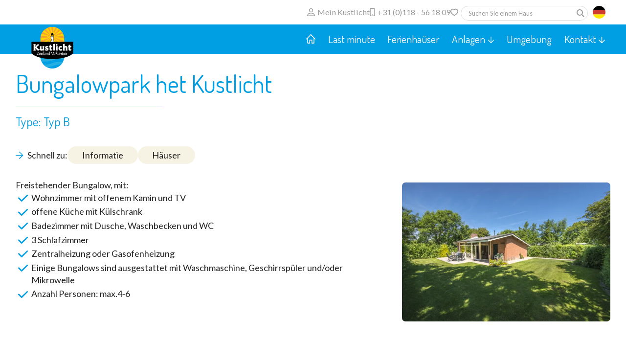

--- FILE ---
content_type: text/html
request_url: https://www.kustlicht.nl/de/unterkunfttype/type-b
body_size: 8704
content:
<!DOCTYPE html>
<html lang="de">
<head>
    <meta charset="utf-8">
    <meta name="viewport" content="width=device-width,initial-scale=1,maximum-scale=5">
    
    
    <link rel="stylesheet" href="https://lib.hmcms.nl/js/2/swiper/css/swiper-bundle.1.css">

    <link rel="icon" href="/static/img/favicon.1320762125.ico" sizes="any">
    <link rel="icon" href="/static/img/icon.1692632981.svg" type="image/svg+xml">
    <link rel="apple-touch-icon" href="/static/img/icon-180x180.1692626551.png">

    <link rel="preconnect" href="https://fonts.googleapis.com">
    <link rel="preconnect" href="https://fonts.gstatic.com" crossorigin>
    <link href="https://fonts.googleapis.com/css2?family=Dosis:wght@400;500;700&family=Lato:ital,wght@0,400;0,700;1,400;1,700&display=swap" rel="stylesheet">

    <link rel="preload" href="https://lib.hmcms.nl/js/2/select2/css/default.1.css" as="style">
    <link rel="stylesheet" href="https://lib.hmcms.nl/js/2/select2/css/default.1.css">
        <link rel="preload" href="https://lib.hmcms.nl/js/2/swiper/css/swiper-bundle.1.css" as="style">
    <link rel="stylesheet" href="https://lib.hmcms.nl/js/2/swiper/css/swiper-bundle.1.css">
    <link rel="stylesheet" href="/static/css/default.1761746771.css">
    <link rel="stylesheet" href="/static/css/accotypedetail.1705423503.css">
<title>Typ B</title>
<script>
            if ((navigator.doNotTrack != "1" && 0) || !0) {
                window.addEventListener("load", function(){
                    window.cookieconsent.initialise({
                        "palette": {
                            "popup": {
                                "background": "#000000",
                                "text": "#ffffff",
                                "link": "#ffffff"
                            },
                            "button": {
                                "background":  "block" === "wire" ? "transparent" :  "#f1d600",
                                "text": "block" === "wire" ? "#f1d600" : "#000000",
                                "border":  "block" === "wire" ? "#f1d600" : undefined
                            },
                            "highlight": {
                                "background":  "block" === "wire" ? "transparent" :  "#f8e71c",
                                "text": "block" === "wire" ? "#f8e71c" : "#000000",
                                "border":  "block" === "wire" ? "#f8e71c" : undefined
                            }
                        },
                        "position": "bottom" === "toppush" ? "top" : "bottom",
                        "static": "bottom" === "toppush",
                        "theme": "block",
                        "type": "opt-out",
                        "content": {
                            "message": "Diese Website verwendet Cookies, um sicherzustellen, dass Sie die beste Erfahrung auf unserer Website erhalten.&nbsp;",
                            "dismiss": "Cookies akzeptieren",
                            "link": "Mehr info",
                            "href": "/de/privacy-policy",
                            "allow":"Cookies zulassen",
                            "deny":"Ablehnen",
                            "target":"_blank"
                        },
                        "revokable":0 === 1 ? true : false,
                        "dismissOnScroll":0 > 0 ? 0 : false,
                        "dismissOnTimeout":0 > 0 ? (0 * 1000) : false,
                        "cookie": {
                            "expiryDays":365 !== 0 ? 365 : 365,
                            "secure":0 === 1 ? true : false
                        },
                        onInitialise: function (status) {
                            var type = this.options.type;
                            var didConsent = this.hasConsented();
                            if (type == "opt-in" && didConsent) {
                                // enable cookies
                                if (typeof optInCookiesConsented === "function") {
                                    optInCookiesConsented();
                                    console.log("Opt in cookies consented");
                                } else {
                                    console.log("Opt in function not defined!");
                                }
                            }
                            if (type == "opt-out" && !didConsent) {
                                // disable cookies
                                if (typeof optOutCookiesNotConsented === "function") {
                                    optOutCookiesNotConsented();
                                    console.log("Opt out cookies not consented");
                                } else {
                                    console.log("Opt out function not defined!");
                                }
                            }
                        },
                        onStatusChange: function(status, chosenBefore) {
                            var type = this.options.type;
                            var didConsent = this.hasConsented();
                            if (type == "opt-in" && didConsent) {
                                // enable cookies
                                if (typeof optInCookiesConsented === "function") {
                                    optInCookiesConsented();
                                    console.log("Opt in cookies consented");
                                } else {
                                    console.log("Opt in function not defined!");
                                }
                            }
                            if (type == "opt-out" && !didConsent) {
                                // disable cookies
                                if (typeof optOutCookiesNotConsented === "function") {
                                    optOutCookiesNotConsented();
                                    console.log("Opt out cookies not consented");
                                } else {
                                    console.log("Opt out function not defined!");
                                }
                            }
                        },
                        onRevokeChoice: function() {
                            var type = this.options.type;
                            if (type == "opt-in") {
                                // disable cookies
                                if (typeof optInCookiesRevoked === "function") {
                                    optInCookiesRevoked();
                                    console.log("Opt in cookies revoked");
                                } else {
                                    console.log("Opt in revoked function not defined!");
                                }
                            }
                            if (type == "opt-out") {
                                // enable cookies
                                if (typeof optOutCookiesRevoked === "function") {
                                    optOutCookiesRevoked();
                                    console.log("Opt out cookies revoked");
                                } else {
                                    console.log("Opt out revoked function not defined!");
                                }
                            }
                        }
                    });
                });
            } else if (0) {
                // disable cookies
                if (typeof optOutCookiesNotConsented === "function") {
                    optOutCookiesNotConsented();
                    console.log("Opt out cookies not consented");
                } else {
                    console.log("Opt out function not defined!");
                }
            }
        </script>
<script>dataLayer = [];
(function(w,d,s,l,i){w[l]=w[l]||[];w[l].push({'gtm.start':
new Date().getTime(),event:'gtm.js'});var f=d.getElementsByTagName(s)[0],
j=d.createElement(s),dl=l!='dataLayer'?'&l='+l:'';j.async=true;j.src=
'https://www.googletagmanager.com/gtm.js?id='+i+dl;f.parentNode.insertBefore(j,f);
})(window,document,'script','dataLayer','GTM-MXTD3MZN');
</script><meta name="generator" content="SEOmatic">
<meta name="referrer" content="no-referrer-when-downgrade">
<meta name="robots" content="all">
<meta content="de" property="og:locale">
<meta content="en" property="og:locale:alternate">
<meta content="nl" property="og:locale:alternate">
<meta content="Kustlicht" property="og:site_name">
<meta content="website" property="og:type">
<meta content="https://www.kustlicht.nl/de/unterkunfttype/type-b" property="og:url">
<meta content="Typ B" property="og:title">
<meta name="twitter:card" content="summary_large_image">
<meta name="twitter:creator" content="@">
<meta name="twitter:title" content="Typ B">
<link href="https://www.kustlicht.nl/de/unterkunfttype/type-b" rel="canonical">
<link href="https://www.kustlicht.nl/de" rel="home">
<link href="https://www.kustlicht.nl/en/accommodationtype/type-b" rel="alternate" hreflang="en">
<link href="https://www.kustlicht.nl/de/unterkunfttype/type-b" rel="alternate" hreflang="de">
<link href="https://www.kustlicht.nl/accommodatietype/type-b" rel="alternate" hreflang="x-default">
<link href="https://www.kustlicht.nl/accommodatietype/type-b" rel="alternate" hreflang="nl">
<link href="https://www.kustlicht.nl/cpresources/c6d6d4ac/css/cookieconsent.min.css?v=1754894385" rel="stylesheet"></head>

<body class="body--preloading"><noscript><iframe src="https://www.googletagmanager.com/ns.html?id=GTM-MXTD3MZN"
height="0" width="0" style="display:none;visibility:hidden"></iframe></noscript>

        
    
    
        

    <header class="layout-header">
        <div class="layout-utility utility">
    <div class="content-container">

        <nav class="utility-navigator-wrapper">
                    </nav>

        <div class="utility-my">
            <a href="https://www.kustlicht.nl/de/mein-kustlicht"><span class="icon icon--person"></span> <span class="utility__label">Mein Kustlicht</span></a>
        </div>

        <div class="utility-contact">
            <a href="https://www.kustlicht.nl/de/kontakt"><span class="icon icon--phone"></span> <span class="utility__label">+31 (0)118 - 56 18 09</span></a>
        </div>

        <div class="utility-summary">
            <div class="cmp-summary cmp-summary--thumbs cmp-summary--dropdown" data-cmp-actions>
                <span class="icon icon--heart"></span>
                <div class="cmp-sumlist-container">
                    <ul class="cmp-sumlist clearfix">
                        <li class="cmp-sumlist__item cmp-sumlist__item--inactive">
                            <h4 class="cmp-sumlist__item__title">Keine Favoriten</h4>
                            <p class="cmp-sumlist__item__content">Durch einen Klick auf das <span class="icon icon--heart"></span> können Sie Suchanfragen, Parks und Häuser zu Ihren Favoriten hinzufügen.<br>Sie können Lieblingshäuser vergleichen.</p>
                        </li>
                    </ul>
                    <a href="https://www.kustlicht.nl/de/vergleichen/?objects=" data-cmp-action="submit" class="button button--small button--wide button--cmp">Vergleichen Sie diese <span class="js-cmp-count"></span> Häuser</a>
                </div>
            </div>
        </div>


        <div class="utility-search">
                        <select id="huiscode" data-placeholder="Suchen Sie einem Haus" class="utility-search__field"><option></option></select>
        </div>

        <div class="utility-languages">
            <span class="js-toggle-languages">
                <img src="/static/img/flags/flag-de.min.1636719325.svg" alt="Taalkeuze (de)">
            </span>
            <ul>
                                                                     
                                                                                                                          <li >
                                <a href="https://www.kustlicht.nl/accommodatietype/type-b" class="utility-languages__link"><img src="/static/img/flags/flag-nl.min.1636719334.svg" alt="Nederlands (nl)"></a>
                            </li>
                                                                                                 
                                                                                                                                                           
                                                                                                                          <li >
                                <a href="https://www.kustlicht.nl/en/accommodationtype/type-b" class="utility-languages__link"><img src="/static/img/flags/flag-en.min.1636719328.svg" alt="Engels (en)"></a>
                            </li>
                                                                        </ul>
        </div>

        <div class="utility-hamburger hamburger js-toggle-navigation">
            <span class="hamburger__bar hamburger__bar--top"></span>
            <span class="hamburger__bar hamburger__bar--center"></span>
            <span class="hamburger__bar hamburger__bar--bottom"></span>
        </div>

    </div>
</div>        <div class="header-container">
            <div class="layout-header__logo">
                <a href="https://www.kustlicht.nl/de/" title="Zurück zur Startseite" aria-label="Zurück zur Startseite">
                    <img src="/static/img/logo.1692632983.svg" width="180" height="40" class="layout-header__logo-img" alt="Duits">
                </a>
            </div>
            <div class="layout-navigator">
                 
<div class="layout-menu layout-menu--pages">     <div id="nav" class="layout-menu__nav">
        <nav>
            <ul class="utility-navigator">
    <li><a href="https://www.kustlicht.nl/de/kontakt">Über uns</a></li>
    <li><a href="https://www.kustlicht.nl/de/kontakt">Kontakt</a></li>
</ul>                                    <ul>
                <li><a href="https://www.kustlicht.nl/de/" class="home"><span class="icon icon--house"></span></a></li>
                
                                                                                                                                                                                                          
                    <li class="">
                                                <a href="https://www.kustlicht.nl/de/last-minute" class=" " >
                            Last minute
                        </a>
                                            </li>

                
                                                                                                                                                                                                          
                    <li class="">
                                                <a href="https://www.kustlicht.nl/de/ferienhauser" class=" " >
                            Ferienhaüser
                        </a>
                                            </li>

                
                                                                                                                                                                                                          
                    <li class="">
                                                <a href="https://www.kustlicht.nl/de/anlagen" class=" sub" >
                            Anlagen
                        </a>
                                                    <ul>
                                
                                                                                                                                                                                                          
                    <li class="">
                                                <a href="https://www.kustlicht.nl/de/parken/la-dune-strandweg-dishoek" class=" " >
                            La Dune &amp; Strandweg, Dishoek
                        </a>
                                            </li>

                
                                                                                                                                                                                                          
                    <li class="">
                                                <a href="https://www.kustlicht.nl/de/parken/de-woeste-hoeve" class=" " >
                            De Woeste Hoeve
                        </a>
                                            </li>

                
                                                                                                                                                                                                          
                    <li class="">
                                                <a href="https://www.kustlicht.nl/de/parken/ort-zoutelande" class=" " >
                            Zoutelande
                        </a>
                                            </li>

                
                                                                                                                                                                                                          
                    <li class="">
                                                <a href="https://www.kustlicht.nl/de/parken/bungalowpark-het-kustlicht" class=" " >
                            Bungalowpark Het Kustlicht
                        </a>
                                            </li>

                
                                                                                                                                                                                                          
                    <li class="">
                                                <a href="https://www.kustlicht.nl/de/parken/residence-houtenburg" class=" " >
                            Residence Houtenburg
                        </a>
                                            </li>

                
                                                                                                                                                                                                          
                    <li class="">
                                                <a href="https://www.kustlicht.nl/de/parken/duinpark-het-kustlicht" class=" " >
                            Duinpark Het Kustlicht
                        </a>
                                            </li>

                
                                                                                                                                                                                                          
                    <li class="">
                                                <a href="https://www.kustlicht.nl/de/parken/joossesweg-en-westkapelle" class=" " >
                            Joossesweg, Westkapelle
                        </a>
                                            </li>

                
                                                                                                                                                                                                          
                    <li class="">
                                                <a href="https://www.kustlicht.nl/de/parken/kreek-en-duin" class=" " >
                            Residence Kreek &amp; Duin
                        </a>
                                            </li>

                                                                                    <li class="layout-menu__back-link"><a href="#">Zurück</a></li>
                                                            </ul>
                                            </li>

                
                                                                                                                                                                                                          
                    <li class="">
                                                <a href="https://www.kustlicht.nl/de/urlaub-in-zeeland" class=" " >
                            Umgebung
                        </a>
                                            </li>

                
                                                                                                                                                                                                          
                    <li class="">
                                                <a href="https://www.kustlicht.nl/de/kontakt" class=" sub" >
                            Kontakt
                        </a>
                                                    <ul>
                                
                                                                                                                                                                                                          
                    <li class="">
                                                <a href="https://www.kustlicht.nl/de/über-uns" class=" " >
                            Neues
                        </a>
                                            </li>

                
                                                                                                                                                                                                          
                    <li class="">
                                                <a href="https://www.kustlicht.nl/de/openingstijden-receptie" class=" " >
                            Öffnungszeiten
                        </a>
                                            </li>

                
                                                                                                                                                                                                          
                    <li class="">
                                                <a href="https://www.kustlicht.nl/de/häufig-gestellte-fragen" class=" " >
                            Häufig gestellte Fragen
                        </a>
                                            </li>

                                                                                    <li class="layout-menu__back-link"><a href="#">Zurück</a></li>
                                                            </ul>
                                            </li>

                
            </ul>
        </nav>
    </div>
</div>            </div>
        </div>
    </header>
    <main class="layout-content cmp-itemlist">
        
    <div class="accotypedetail">
        
        <div class="content-container">
                                        <h1 class="accotypedetail__title">Bungalowpark het Kustlicht</h1>
                <h4 class="accotypedetail__subtitle">Type: Typ B</h4>
                        <div class="navbar-wrapper">
                <div class="content-container">
                    <ul class="accotypedetail__navbar navbar">
                        <li class="navbar__label">Schnell zu:</li>
                        <li><a href="#intro" class="navbar__item">Informatie</a></li>
                        <li><a href="#accos" class="navbar__item">Häuser</a></li>
                    </ul>
                </div>
            </div>

            <div class="accotypedetail__content-wrapper">
                <div class="accotypedetail__content">

                    <section class="section section--intro" id="intro">
                        <div class="accotypedetail__intro summary clearfix">
                            <div class="accotypedetail__image">
                                <picture><source srcset="/assets/uploads/accotypes/type-b/_900x600_crop_center-center_80_none/13348/Branding_12_0406.1704984346.webp" media="(min-width: 1300px)"><source srcset="/assets/uploads/accotypes/type-b/_660x440_crop_center-center_80_none/13348/Branding_12_0406.1704984347.webp" media="(min-width: 901px)"><source srcset="/assets/uploads/accotypes/type-b/_480x320_crop_center-center_80_none/13348/Branding_12_0406.1704984347.webp" media="(max-width: 480px)"><img class="accotypedetail__img" src="/assets/uploads/accotypes/type-b/_900x600_crop_center-center_80_none/13348/Branding_12_0406.1704984346.webp" width="900" height="600" alt="Branding 12 0406"></picture>
                            </div>
                            Freistehender Bungalow, mit:<ul>	<li>Wohnzimmer mit offenem Kamin und TV</li>	<li>offene Küche mit Külschrank</li>	<li>Badezimmer mit Dusche, Waschbecken und WC</li>	<li>3 Schlafzimmer</li>	<li>Zentralheizung oder Gasofenheizung</li>	<li>Einige Bungalows sind ausgestattet mit Waschmaschine, Geschirrspüler und/oder Mikrowelle</li>	<li>Anzahl Personen: max.4-6</li></ul>
                        </div>
                    </section>

                    <section class="section section--accos" id="accos">
                        <h2>Ferienhäuser</h2>
                        <div class="accolist booking-widget" data-booking-resort="kustlicht" data-booking-token="r8DGLW2rl7UttejXPsFl37WMgIrwU1qF" data-booking-lng="de" data-last-minutes="false">

    <div class="accolist__flex">
        <h2 class="accolist__searcher-toggle searcher-toggle js-toggle-searcher">Suchen &amp; buchen</h2>
        <div class="accolist__searcher searcher searcher--hidden">
            <div class="accolist__searcher-close searcher-close js-toggle-searcher">Schließen</div>
            <div class="booking-widget-searcher">
                <div class="booking-widget-searcher-result"></div>
                <a href="javascript:;" class="accolist__filter-toggle js-toggle-filter"><span class="icon icon--filter"></span> Filters</a>
            </div>
        </div>
    </div>

    <div class="levels-loader">
        <div class="loader"></div>
    </div>

    <div class="levels accolist__list" data-cmp-actions style="display: none;">

        <div class="accolist__searchedon ha-searchedOn" style="display: none;">
            Gesucht für:
            <ul class="listSelectedFilter"></ul>
            <a href="/de/unterkunfttype/type-b" class="accolist__searchedon-clear button-close">Filter löschen</a>
        </div>
        <div class="accolist__title clearfix">
            <div class="accolist__sorter">
                <select name="sort" class="ha-levelsorter">
                    <option value="" data-level-sort-attr="data-random-seed" selected="selected">Sortieren nach</option>
                    <option value="price">Preise Aufsteigend</option>
                    <option value="price-desc">Preise absteigend</option>
                    <option value="persons">Personen Aufsteigend</option>
                    <option value="persons-desc">Personen absteigend</option>
                </select>
            </div>
            <div class="levels-result-wrapper">
                <div class="levels-result-1" style="display: none;">
                    <h3>1 Ferienhaus gefunden</h3>
                </div>
                <div class="levels-result-x" style="display: none;">
                                        <h3>Ferienhäuser</h3>
                </div>
                <div class="levels-no-result" style="display: none;">
                    <h3>0 Ferienhaus gefunden</h3>
                </div>
            </div>
            <div class="park-message hidden" data-date-start="03-11-2025" data-date-end="19-12-2025">
    Vom 3. November bis spätestens 19. Dezember können Arbeiten am Dach des mittleren Gebäudes in &quot;Kreek en Duin&quot; durchgeführt werden. Dies hängt auch von den Wetterbedingungen ab. Wir versuchen natürlich, die Unannehmlichkeiten so gering wie möglich zu halten.
</div>


<div class="park-message hidden" data-date-start="23-02-2026" data-date-end="16-05-2026">
    Vom 23. Februar bis voraussichtlich Mitte Mai 2026 können Arbeiten (mit einer Hebebühne) an den Dächern des 1. und 3. Gebäudes in &quot;Kreek en Duin&quot; durchgeführt werden. Dies hängt auch von den Wetterbedingungen ab. Wir versuchen natürlich, die Unannehmlichkeiten so gering wie möglich zu halten.
</div>        </div>

                <div class="levels-avail">
                                                                                            
                
                <div class="listacco booking-widget-level" data-booking-level="485" data-cmp-id="34144" data-cmp-title="Branding 17 Type B" data-cmp-href="https://www.kustlicht.nl/de/ferienhauser/branding-17-type-b" data-cmp-image="/assets/uploads/accommodaties/branding-17-type-b/_75x65_crop_center-center_80_none/89593/20250930_111159.1760600966.webp" data-cmp-content="Bungalowpark het Kustlicht" data-random-seed="05926c83c0c05e82d33688369fa8b2aa">
                    <div class="listacco__gallery">
                        <picture><source srcset="/assets/uploads/accommodaties/branding-17-type-b/_400x280_crop_center-center_80_none/89593/20250930_111159.1760601005.webp" media="(min-width: 480px)"><source srcset="/assets/uploads/accommodaties/branding-17-type-b/_480x280_crop_center-center_80_none/89593/20250930_111159.1760601006.webp" media="(max-width: 480px)"><img class="listacco__img" src="/assets/uploads/accommodaties/branding-17-type-b/_400x280_crop_center-center_80_none/89593/20250930_111159.1760601005.webp" width="400" height="280" alt="20250930 111159" loading="lazy"></picture>
                        <picture><source srcset="/assets/uploads/accommodaties/branding-17-type-b/_200x140_crop_center-center_80_none/89578/20250725_155810.1760600895.webp" media="(min-width: 480px)"><source srcset="/assets/uploads/accommodaties/branding-17-type-b/_240x140_crop_center-center_80_none/89578/20250725_155810.1760600895.webp" media="(max-width: 480px)"><img class="listacco__img" src="/assets/uploads/accommodaties/branding-17-type-b/_200x140_crop_center-center_80_none/89578/20250725_155810.1760600895.webp" width="200" height="140" alt="20250725 155810" loading="lazy"></picture><picture><source srcset="/assets/uploads/accommodaties/branding-17-type-b/_200x140_crop_center-center_80_none/89590/20250725_160305.1760600896.webp" media="(min-width: 480px)"><source srcset="/assets/uploads/accommodaties/branding-17-type-b/_240x140_crop_center-center_80_none/89590/20250725_160305.1760600896.webp" media="(max-width: 480px)"><img class="listacco__img" src="/assets/uploads/accommodaties/branding-17-type-b/_200x140_crop_center-center_80_none/89590/20250725_160305.1760600896.webp" width="200" height="140" alt="20250725 160305" loading="lazy"></picture><picture><source srcset="/assets/uploads/accommodaties/branding-17-type-b/_200x140_crop_center-center_80_none/89587/20250725_160251.1760600896.webp" media="(min-width: 480px)"><source srcset="/assets/uploads/accommodaties/branding-17-type-b/_240x140_crop_center-center_80_none/89587/20250725_160251.1760600896.webp" media="(max-width: 480px)"><img class="listacco__img" src="/assets/uploads/accommodaties/branding-17-type-b/_200x140_crop_center-center_80_none/89587/20250725_160251.1760600896.webp" width="200" height="140" alt="20250725 160251" loading="lazy"></picture>
                                                                            <div class="listacco__gallery-more">
                                +3
                            </div>
                                                <div class="listacco__label">
                            <div class="listacco__rating">
                                <div class="rating"><div class="booking-survey"></div></div>
                            </div>
                            <div data-cmp-action="toggle" class="listacco__compare compare-toggle" title="Vergleichen Sie dieses Ferienhaus"><span class="icon icon--heart"></span></div>
                        </div>
                    </div>
                    <div class="listacco__content">
                        <h2 class="listacco__title"><a href="https://www.kustlicht.nl/de/ferienhauser/branding-17-type-b" class="booking-widget-extend-link">Branding 17 Type B</a></h2>
                                                    <h4 class="listacco__subtitle"><span class="icon icon--location"></span> Bungalowpark het Kustlicht</h4>
                                                <div class="listacco__icons">
                                                            <div class="listacco__icon">
                                    <span class="icon icon--house"></span> <span>Bungalow<span class="icon__label-small icon__label-small--vrijstaand">(Freistehend)</span></span>
                                </div>
                                                                                        <div class="listacco__icon"><span class="icon icon--person"></span> 4 Personen</div>
                                                                                        <div class="listacco__icon"><span class="icon icon--bed"></span> 3 Schlafzimmer</div>
                                                                                        <div class="listacco__icon"><span class="icon icon--nopets"></span> Keine Haustiere</div>
                                                    </div>
                                                <div class="listacco__avail">
                            <div class="listacco__period">
                                <span class="listacco__alternative" style="display: none;">Alternativer Zeitraum</span>
                                <span class="listacco__arrival" data-date-arrival></span>
                                <span class="listacco__divider"> - </span>
                                <span class="listacco__departure" data-date-departure></span>
                                <div class="listacco__duration" data-date-duration></div>
                            </div>
                            <div class="listacco__buttons">
                                <a href="https://www.kustlicht.nl/de/ferienhauser/branding-17-type-b" class="listacco__button button booking-widget-extend-link">Mehr Info</a>
                                <a href="https://www.kustlicht.nl/de/ferienhauser/branding-17-type-b#availability" class="listacco__button listacco__button--book button button--cta booking-widget-extend-link">Jetzt buchen für <span class="listacco__price" data-price>&euro; --,--</span><span class="listacco__org-price">von <span data-org-price>&euro; --,--</span></span></a>
                            </div>
                            <div class="availability"></div>
                        </div>
                    </div>
                </div>
                                                                                            
                
                <div class="listacco booking-widget-level" data-booking-level="375" data-cmp-id="34096" data-cmp-title="Branding 15 Type B 4-6p -" data-cmp-href="https://www.kustlicht.nl/de/ferienhauser/branding-15-type-b-4-6p" data-cmp-image="/assets/uploads/accommodaties/branding-15-type-b-4-6p/_75x65_crop_center-center_80_none/4579/Branding_15.1698231837.webp" data-cmp-content="Bungalowpark het Kustlicht" data-random-seed="69c28ff2e0d8e3928c5088cd7f436c13">
                    <div class="listacco__gallery">
                        <picture><source srcset="/assets/uploads/accommodaties/branding-15-type-b-4-6p/_400x280_crop_center-center_80_none/4579/Branding_15.1698227000.webp" media="(min-width: 480px)"><source srcset="/assets/uploads/accommodaties/branding-15-type-b-4-6p/_480x280_crop_center-center_80_none/4579/Branding_15.1698227076.webp" media="(max-width: 480px)"><img class="listacco__img" src="/assets/uploads/accommodaties/branding-15-type-b-4-6p/_400x280_crop_center-center_80_none/4579/Branding_15.1698227000.webp" width="400" height="280" alt="Branding 15" loading="lazy"></picture>
                        <picture><source srcset="/assets/uploads/accommodaties/branding-15-type-b-4-6p/_200x140_crop_center-center_80_none/4582/bra_015woonkamer.1698227008.webp" media="(min-width: 480px)"><source srcset="/assets/uploads/accommodaties/branding-15-type-b-4-6p/_240x140_crop_center-center_80_none/4582/bra_015woonkamer.1698227076.webp" media="(max-width: 480px)"><img class="listacco__img" src="/assets/uploads/accommodaties/branding-15-type-b-4-6p/_200x140_crop_center-center_80_none/4582/bra_015woonkamer.1698227008.webp" width="200" height="140" alt="Bra 015woonkamer" loading="lazy"></picture><picture><source srcset="/assets/uploads/accommodaties/branding-15-type-b-4-6p/_200x140_crop_center-center_80_none/4585/bra_015_woonkamer_2.1698227000.webp" media="(min-width: 480px)"><source srcset="/assets/uploads/accommodaties/branding-15-type-b-4-6p/_240x140_crop_center-center_80_none/4585/bra_015_woonkamer_2.1698227076.webp" media="(max-width: 480px)"><img class="listacco__img" src="/assets/uploads/accommodaties/branding-15-type-b-4-6p/_200x140_crop_center-center_80_none/4585/bra_015_woonkamer_2.1698227000.webp" width="200" height="140" alt="Bra 015 woonkamer 2" loading="lazy"></picture><picture><source srcset="/assets/uploads/accommodaties/branding-15-type-b-4-6p/_200x140_crop_center-center_80_none/4588/bra_015_wk.1698227008.webp" media="(min-width: 480px)"><source srcset="/assets/uploads/accommodaties/branding-15-type-b-4-6p/_240x140_crop_center-center_80_none/4588/bra_015_wk.1698227076.webp" media="(max-width: 480px)"><img class="listacco__img" src="/assets/uploads/accommodaties/branding-15-type-b-4-6p/_200x140_crop_center-center_80_none/4588/bra_015_wk.1698227008.webp" width="200" height="140" alt="Bra 015 wk" loading="lazy"></picture>
                                                                            <div class="listacco__gallery-more">
                                +8
                            </div>
                                                <div class="listacco__label">
                            <div class="listacco__rating">
                                <div class="rating"><div class="booking-survey"></div></div>
                            </div>
                            <div data-cmp-action="toggle" class="listacco__compare compare-toggle" title="Vergleichen Sie dieses Ferienhaus"><span class="icon icon--heart"></span></div>
                        </div>
                    </div>
                    <div class="listacco__content">
                        <h2 class="listacco__title"><a href="https://www.kustlicht.nl/de/ferienhauser/branding-15-type-b-4-6p" class="booking-widget-extend-link">Branding 15 Type B 4-6p -</a></h2>
                                                    <h4 class="listacco__subtitle"><span class="icon icon--location"></span> Bungalowpark het Kustlicht</h4>
                                                <div class="listacco__icons">
                                                            <div class="listacco__icon">
                                    <span class="icon icon--house"></span> <span>Bungalow<span class="icon__label-small icon__label-small--vrijstaand">(Freistehend)</span></span>
                                </div>
                                                                                        <div class="listacco__icon"><span class="icon icon--person"></span> 6 Personen</div>
                                                                                        <div class="listacco__icon"><span class="icon icon--bed"></span> 3 Schlafzimmer</div>
                                                                                        <div class="listacco__icon"><span class="icon icon--nopets"></span> Keine Haustiere</div>
                                                    </div>
                                                <div class="listacco__avail">
                            <div class="listacco__period">
                                <span class="listacco__alternative" style="display: none;">Alternativer Zeitraum</span>
                                <span class="listacco__arrival" data-date-arrival></span>
                                <span class="listacco__divider"> - </span>
                                <span class="listacco__departure" data-date-departure></span>
                                <div class="listacco__duration" data-date-duration></div>
                            </div>
                            <div class="listacco__buttons">
                                <a href="https://www.kustlicht.nl/de/ferienhauser/branding-15-type-b-4-6p" class="listacco__button button booking-widget-extend-link">Mehr Info</a>
                                <a href="https://www.kustlicht.nl/de/ferienhauser/branding-15-type-b-4-6p#availability" class="listacco__button listacco__button--book button button--cta booking-widget-extend-link">Jetzt buchen für <span class="listacco__price" data-price>&euro; --,--</span><span class="listacco__org-price">von <span data-org-price>&euro; --,--</span></span></a>
                            </div>
                            <div class="availability"></div>
                        </div>
                    </div>
                </div>
                                                                                            
                
                <div class="listacco booking-widget-level" data-booking-level="104" data-cmp-id="34054" data-cmp-title="Branding 14 Type B" data-cmp-href="https://www.kustlicht.nl/de/ferienhauser/branding-14-type-b" data-cmp-image="/assets/uploads/accommodaties/branding-14-type-b/_75x65_crop_center-center_80_none/4537/Branding_14_1964.1698231840.webp" data-cmp-content="Bungalowpark het Kustlicht" data-random-seed="16411531cbd9da4bd2e907e4dd274087">
                    <div class="listacco__gallery">
                        <picture><source srcset="/assets/uploads/accommodaties/branding-14-type-b/_400x280_crop_center-center_80_none/4537/Branding_14_1964.1698227007.webp" media="(min-width: 480px)"><source srcset="/assets/uploads/accommodaties/branding-14-type-b/_480x280_crop_center-center_80_none/4537/Branding_14_1964.1698227162.webp" media="(max-width: 480px)"><img class="listacco__img" src="/assets/uploads/accommodaties/branding-14-type-b/_400x280_crop_center-center_80_none/4537/Branding_14_1964.1698227007.webp" width="400" height="280" alt="Branding 14 1964" loading="lazy"></picture>
                        <picture><source srcset="/assets/uploads/accommodaties/branding-14-type-b/_200x140_crop_center-center_80_none/4540/Branding_14_1980.1698227017.webp" media="(min-width: 480px)"><source srcset="/assets/uploads/accommodaties/branding-14-type-b/_240x140_crop_center-center_80_none/4540/Branding_14_1980.1698227103.webp" media="(max-width: 480px)"><img class="listacco__img" src="/assets/uploads/accommodaties/branding-14-type-b/_200x140_crop_center-center_80_none/4540/Branding_14_1980.1698227017.webp" width="200" height="140" alt="Branding 14 1980" loading="lazy"></picture><picture><source srcset="/assets/uploads/accommodaties/branding-14-type-b/_200x140_crop_center-center_80_none/4543/Branding_14_1981.1698227007.webp" media="(min-width: 480px)"><source srcset="/assets/uploads/accommodaties/branding-14-type-b/_240x140_crop_center-center_80_none/4543/Branding_14_1981.1698227104.webp" media="(max-width: 480px)"><img class="listacco__img" src="/assets/uploads/accommodaties/branding-14-type-b/_200x140_crop_center-center_80_none/4543/Branding_14_1981.1698227007.webp" width="200" height="140" alt="Branding 14 1981" loading="lazy"></picture><picture><source srcset="/assets/uploads/accommodaties/branding-14-type-b/_200x140_crop_center-center_80_none/4546/BRA014_-_foto4.1698227007.webp" media="(min-width: 480px)"><source srcset="/assets/uploads/accommodaties/branding-14-type-b/_240x140_crop_center-center_80_none/4546/BRA014_-_foto4.1698227104.webp" media="(max-width: 480px)"><img class="listacco__img" src="/assets/uploads/accommodaties/branding-14-type-b/_200x140_crop_center-center_80_none/4546/BRA014_-_foto4.1698227007.webp" width="200" height="140" alt="BRA014 foto4" loading="lazy"></picture>
                                                                            <div class="listacco__gallery-more">
                                +10
                            </div>
                                                <div class="listacco__label">
                            <div class="listacco__rating">
                                <div class="rating"><div class="booking-survey"></div></div>
                            </div>
                            <div data-cmp-action="toggle" class="listacco__compare compare-toggle" title="Vergleichen Sie dieses Ferienhaus"><span class="icon icon--heart"></span></div>
                        </div>
                    </div>
                    <div class="listacco__content">
                        <h2 class="listacco__title"><a href="https://www.kustlicht.nl/de/ferienhauser/branding-14-type-b" class="booking-widget-extend-link">Branding 14 Type B</a></h2>
                                                    <h4 class="listacco__subtitle"><span class="icon icon--location"></span> Bungalowpark het Kustlicht</h4>
                                                <div class="listacco__icons">
                                                            <div class="listacco__icon">
                                    <span class="icon icon--house"></span> <span>Bungalow<span class="icon__label-small icon__label-small--vrijstaand">(Freistehend)</span></span>
                                </div>
                                                                                        <div class="listacco__icon"><span class="icon icon--person"></span> 6 Personen</div>
                                                                                        <div class="listacco__icon"><span class="icon icon--bed"></span> 3 Schlafzimmer</div>
                                                                                        <div class="listacco__icon"><span class="icon icon--nopets"></span> Keine Haustiere</div>
                                                    </div>
                                                <div class="listacco__avail">
                            <div class="listacco__period">
                                <span class="listacco__alternative" style="display: none;">Alternativer Zeitraum</span>
                                <span class="listacco__arrival" data-date-arrival></span>
                                <span class="listacco__divider"> - </span>
                                <span class="listacco__departure" data-date-departure></span>
                                <div class="listacco__duration" data-date-duration></div>
                            </div>
                            <div class="listacco__buttons">
                                <a href="https://www.kustlicht.nl/de/ferienhauser/branding-14-type-b" class="listacco__button button booking-widget-extend-link">Mehr Info</a>
                                <a href="https://www.kustlicht.nl/de/ferienhauser/branding-14-type-b#availability" class="listacco__button listacco__button--book button button--cta booking-widget-extend-link">Jetzt buchen für <span class="listacco__price" data-price>&euro; --,--</span><span class="listacco__org-price">von <span data-org-price>&euro; --,--</span></span></a>
                            </div>
                            <div class="availability"></div>
                        </div>
                    </div>
                </div>
                                                                                            
                
                <div class="listacco booking-widget-level" data-booking-level="103" data-cmp-id="34006" data-cmp-title="Branding 12 Type B" data-cmp-href="https://www.kustlicht.nl/de/ferienhauser/branding-12-type-b" data-cmp-image="/assets/uploads/accommodaties/branding-12-type-b/_75x65_crop_center-center_80_none/4495/Branding_12_0406.1698231840.webp" data-cmp-content="Bungalowpark het Kustlicht" data-random-seed="47c789a883d19408b04607fc2225aa61">
                    <div class="listacco__gallery">
                        <picture><source srcset="/assets/uploads/accommodaties/branding-12-type-b/_400x280_crop_center-center_80_none/4495/Branding_12_0406.1698227008.webp" media="(min-width: 480px)"><source srcset="/assets/uploads/accommodaties/branding-12-type-b/_480x280_crop_center-center_80_none/4495/Branding_12_0406.1698227103.webp" media="(max-width: 480px)"><img class="listacco__img" src="/assets/uploads/accommodaties/branding-12-type-b/_400x280_crop_center-center_80_none/4495/Branding_12_0406.1698227008.webp" width="400" height="280" alt="Branding 12 0406" loading="lazy"></picture>
                        <picture><source srcset="/assets/uploads/accommodaties/branding-12-type-b/_200x140_crop_center-center_80_none/4498/Branding_12_0410.1698227007.webp" media="(min-width: 480px)"><source srcset="/assets/uploads/accommodaties/branding-12-type-b/_240x140_crop_center-center_80_none/4498/Branding_12_0410.1698227103.webp" media="(max-width: 480px)"><img class="listacco__img" src="/assets/uploads/accommodaties/branding-12-type-b/_200x140_crop_center-center_80_none/4498/Branding_12_0410.1698227007.webp" width="200" height="140" alt="Branding 12 0410" loading="lazy"></picture><picture><source srcset="/assets/uploads/accommodaties/branding-12-type-b/_200x140_crop_center-center_80_none/4501/Branding_12_0416.1698227018.webp" media="(min-width: 480px)"><source srcset="/assets/uploads/accommodaties/branding-12-type-b/_240x140_crop_center-center_80_none/4501/Branding_12_0416.1698227103.webp" media="(max-width: 480px)"><img class="listacco__img" src="/assets/uploads/accommodaties/branding-12-type-b/_200x140_crop_center-center_80_none/4501/Branding_12_0416.1698227018.webp" width="200" height="140" alt="Branding 12 0416" loading="lazy"></picture><picture><source srcset="/assets/uploads/accommodaties/branding-12-type-b/_200x140_crop_center-center_80_none/4504/Branding_12_0403.1698227007.webp" media="(min-width: 480px)"><source srcset="/assets/uploads/accommodaties/branding-12-type-b/_240x140_crop_center-center_80_none/4504/Branding_12_0403.1698227103.webp" media="(max-width: 480px)"><img class="listacco__img" src="/assets/uploads/accommodaties/branding-12-type-b/_200x140_crop_center-center_80_none/4504/Branding_12_0403.1698227007.webp" width="200" height="140" alt="Branding 12 0403" loading="lazy"></picture>
                                                                            <div class="listacco__gallery-more">
                                +10
                            </div>
                                                <div class="listacco__label">
                            <div class="listacco__rating">
                                <div class="rating"><div class="booking-survey"></div></div>
                            </div>
                            <div data-cmp-action="toggle" class="listacco__compare compare-toggle" title="Vergleichen Sie dieses Ferienhaus"><span class="icon icon--heart"></span></div>
                        </div>
                    </div>
                    <div class="listacco__content">
                        <h2 class="listacco__title"><a href="https://www.kustlicht.nl/de/ferienhauser/branding-12-type-b" class="booking-widget-extend-link">Branding 12 Type B</a></h2>
                                                    <h4 class="listacco__subtitle"><span class="icon icon--location"></span> Bungalowpark het Kustlicht</h4>
                                                <div class="listacco__icons">
                                                            <div class="listacco__icon">
                                    <span class="icon icon--house"></span> <span>Bungalow<span class="icon__label-small icon__label-small--vrijstaand">(Freistehend)</span></span>
                                </div>
                                                                                        <div class="listacco__icon"><span class="icon icon--person"></span> 5 Personen</div>
                                                                                        <div class="listacco__icon"><span class="icon icon--bed"></span> 3 Schlafzimmer</div>
                                                                                        <div class="listacco__icon"><span class="icon icon--pets"></span> Haustiere willkommen</div>
                                                    </div>
                                                <div class="listacco__avail">
                            <div class="listacco__period">
                                <span class="listacco__alternative" style="display: none;">Alternativer Zeitraum</span>
                                <span class="listacco__arrival" data-date-arrival></span>
                                <span class="listacco__divider"> - </span>
                                <span class="listacco__departure" data-date-departure></span>
                                <div class="listacco__duration" data-date-duration></div>
                            </div>
                            <div class="listacco__buttons">
                                <a href="https://www.kustlicht.nl/de/ferienhauser/branding-12-type-b" class="listacco__button button booking-widget-extend-link">Mehr Info</a>
                                <a href="https://www.kustlicht.nl/de/ferienhauser/branding-12-type-b#availability" class="listacco__button listacco__button--book button button--cta booking-widget-extend-link">Jetzt buchen für <span class="listacco__price" data-price>&euro; --,--</span><span class="listacco__org-price">von <span data-org-price>&euro; --,--</span></span></a>
                            </div>
                            <div class="availability"></div>
                        </div>
                    </div>
                </div>
                    </div>

        <div class="booking-widget-survey" data-booking-survey="FSIpsDaAk4" data-booking-search="true"></div>

    </div>

    <div class="pagination-container" style="display: none;">
        <button class="button">Weitere Ferienhäuser ansehen</button>
            </div>

</div>                    </section>

                </div>
            </div>

        </div>
    </div>

    <div class="popup-slider">
        <div class="popup-slider__bg js-swiper-popup-close"></div>
        <div class="popup-slider__close js-swiper-popup-close"></div>
        <div class="popup-slider__container">
            <div class="swiper swiper--popup">
                <div class="swiper-wrapper"></div>
            </div>
            <div class="swiper-popup-buttons">
                <div class="swiper-popup-button-prev"></div>
                <div class="swiper-popup-button-next"></div>
            </div>
        </div>
    </div>

    </main>

    <footer class="layout-footer">
        <div class="footer-news">
            <div class="content-container">
                            <div class="footer__news">
        <div class="maillist">
        <div class="maillist__title">Newsletter</div>
        <form method="post" action="https://holidaymail.nl/form.php?form=11" class="maillist__form" target="mailcamp" onsubmit="window.open('','mailcamp','scrollbars=no,resizable=no,width=600,height=400')">
            <div style="display:none;"><input type="text" name="websiteurl" value="" tabindex="-1" autocomplete="off"></div>
            <input type="email" name="email" value="" class="maillist__field" required>
            <input type="submit" value="Anmelden" class="maillist__button">
            <input type="checkbox" name="optin" id="optin" value="Ja" class="maillist__optin-input" required> <label class="maillist__optin-label" for="optin">Ich möchte den Newsletter abonnieren und stimme den Datenschutzbestimmungen zu</label>
            <div class="privacy"><a href="/de/privacy-policy" target="_blank">Datenschutzerklärung anzeigen</a></div>
        </form>
    </div>
</div>            </div>
        </div>
        <div class="footer-links">
            <div class="content-container">
                <div class="footer__links">
    <div class="footer__columns">
        <div class="footer__column summary">
                        <div class="footer__message">
                <p>Wir haben keine Broschüren mehr. Alle aktuellen Informationen und Preise finden Sie auf unserer Website, pro Objekt.</p>
            </div>
        </div>
        <div class="footer__column summary">
                        <div class="footer__message">
                <iframe frameborder="0" allowtransparency="true" src="https://www.klantenvertellen.nl/retrieve-widget.html?color=white&allowTransparency=true&button=true&lang=nl&tenantId=99&locationId=1038629" width="300" height="70" class="footer__klantenvertellen"></iframe>
            </div>
        </div>
        <div class="footer__column">
            <h3 class="footer__title">Kustlicht</h3>
            <ul class="footer__address">
                                    <li><i class="icon icon--location"></i>Branding 11</li>
                                                    <li>4374 LD Zoutelande</li>
                                                    <li><a href="mailto:kustlicht@kustlicht.nl"><i class="icon icon--email"></i>kustlicht@kustlicht.nl</a></li>
                                                    <li><a href="tel:+31118561809"><i class="icon icon--phone"></i>+31(0)118-561809</a></li>
                            </ul>
            <ul class="footer__socials">
                                    <li><a href="https://www.facebook.com/Kustlicht" target="_blank" title="Folge uns auf Facebook"><i class="icon icon--facebook"></i></a></li>
                                                                    <li><a href="https://www.instagram.com/kustlicht_zoutelande/" target="_blank" title="Realisation Instagram"><i class="icon icon--instagram"></i></a></li>
                                            </ul>
        </div>
    </div>
</div>            </div>
        </div>
        <div class="footer-nav">
            <div class="content-container">
                <nav class="footer__nav">
    <ul>
                    <li>
                <span>&copy; 2025 Kustlicht</span>
            </li>

            
                                                                                                    
                                <li>
                    <a href="https://www.kustlicht.nl/de/privacy-policy">
                        Privacy policy
                    </a>
                </li>
                
            
                                                                                                    
                                <li>
                    <a href="https://www.kustlicht.nl/de/sitemap">
                        Sitemap
                    </a>
                </li>
                
            
                                                                                                    
                                <li>
                    <a href="https://www.kustlicht.nl/de/mietvorschirften" target="_blank">
                        Mietvorschirften
                    </a>
                </li>
                
                    <li>
            <a href="https://holidaymedia.nl/webdesign-holidaymedia.htm">Realisation: Holiday Media</a>
        </li>
    </ul>
</nav>            </div>
        </div>
    </footer>

    <script src="https://lib.hmcms.nl/js/2/jquery-3.6.0.js"></script>
    <script src="//lib.hmcms.nl/js/2/libloader.js?load=hm.protofish,hm.svg,hm.cookie,hm.storage,hm.comparison,hm.responsy.inview,hm.responsy.fixit,select2.select2,hm.swiper"></script>

        <script src="/static/js/default.min.1754910845.js"></script>
    <script src="/static/js/svg.min.1706001542.js"></script>
    <script src="/static/js/maps.min.1708351919.js"></script>
        <script src="/static/js/booking-widget.1761744196.js"></script>

<script type="application/ld+json">{"@context":"http://schema.org","@graph":[{"@type":"WebPage","author":{"@id":"#identity"},"copyrightHolder":{"@id":"#identity"},"copyrightYear":"2023","creator":{"@id":"#creator"},"dateCreated":"2023-10-25T09:45:49+02:00","dateModified":"2023-11-01T16:09:15+01:00","datePublished":"2023-10-25T09:45:00+02:00","headline":"Typ B","inLanguage":"de","mainEntityOfPage":"https://www.kustlicht.nl/de/unterkunfttype/type-b","name":"Typ B","publisher":{"@id":"#creator"},"url":"https://www.kustlicht.nl/de/unterkunfttype/type-b"},{"@id":"#identity","@type":"LocalBusiness","priceRange":"$"},{"@id":"#creator","@type":"Organization"},{"@type":"BreadcrumbList","description":"Breadcrumbs list","itemListElement":[{"@type":"ListItem","item":"https://www.kustlicht.nl/de","name":"Homepage","position":1},{"@type":"ListItem","item":"https://www.kustlicht.nl/de/unterkunfttype/type-b","name":"Typ B","position":2}],"name":"Breadcrumbs"}]}</script><script src="https://www.kustlicht.nl/cpresources/c6d6d4ac/js/cookieconsent.min.js?v=1754894385"></script></body>
</html>
<!-- Cached by Blitz on 2025-12-08T11:13:09+01:00 -->

--- FILE ---
content_type: text/css; charset=utf-8
request_url: https://www.kustlicht.nl/static/css/default.1761746771.css
body_size: 15803
content:
html{box-sizing:border-box}*,*:before,*:after{box-sizing:inherit}html{line-height:1.15;-webkit-text-size-adjust:100%;-moz-tab-size:4;tab-size:4}body{margin:0;font-family:system-ui,-apple-system,'Segoe UI',Roboto,Helvetica,Arial,sans-serif,'Apple Color Emoji','Segoe UI Emoji'}hr{height:0;color:inherit}abbr[title]{text-decoration:underline dotted}b,strong{font-weight:bolder}code,kbd,samp,pre{font-family:ui-monospace,SFMono-Regular,Consolas,'Liberation Mono',Menlo,monospace;font-size:1em}small{font-size:80%}sub,sup{font-size:75%;line-height:0;position:relative;vertical-align:baseline}sub{bottom:-.25em}sup{top:-.5em}table{text-indent:0;border-color:inherit}button,input,optgroup,select,textarea{font-family:inherit;font-size:100%;line-height:1.15;margin:0}button,select{text-transform:none}button,[type=button],[type=reset],[type=submit]{-webkit-appearance:button}::-moz-focus-inner{border-style:none;padding:0}:-moz-focusring{outline:1px dotted ButtonText}:-moz-ui-invalid{box-shadow:none}legend{padding:0}progress{vertical-align:baseline}::-webkit-inner-spin-button,::-webkit-outer-spin-button{height:auto}[type=search]{-webkit-appearance:textfield;outline-offset:-2px}::-webkit-search-decoration{-webkit-appearance:none}::-webkit-file-upload-button{-webkit-appearance:button;font:inherit}summary{display:list-item}input:not([type=checkbox]):not([type=radio]){padding:.5em 1em;display:inline-block;outline:0 !important}a.cc-deny{background:0 0 !important;color:inherit !important;text-decoration:underline}.body--preloading,.body--preloading *{transition:none !important}.hidden{display:none !important;visibility:hidden !important}html{height:100%}body{display:flex;flex-direction:column;min-height:100%;overflow-x:hidden}.layout-navigator{height:60px}.layout-content{flex:1 0 auto}.layout-footer{position:relative}.content-container{max-width:1480px;width:100%;margin:0 auto;padding:0 2rem}.header-container{position:relative;display:flex;flex-flow:row wrap;width:100%;margin:0 auto;padding:0 2rem;height:60px}.header-container--fixed{position:fixed;width:100%;left:0}@media screen and (max-width:1200px){.content-container,.header-container{padding:0 3vw}}@media (max-width:860px){.header-container{top:initial !important;height:0;pointer-events:none}.layout-header__logo{pointer-events:initial}.layout-navigator{pointer-events:initial;height:50px}}*{box-sizing:border-box}b,strong{font-weight:700}.clearfix:before,.clearfix:after{content:'';display:table}.clearfix:after{clear:both}.center{text-align:center}.nowrap{white-space:nowrap}body{font-family:'Lato',sans-serif;font-size:18px;font-size:clamp(16px,2vw,18px);color:var(--text);font-weight:400;line-height:1.6}a{color:inherit;text-decoration-thickness:1px}a:hover{text-decoration:none}h1,h2,h3,h4,h5,h6{font-family:'Dosis',sans-serif;font-weight:400;line-height:1.2em}h1 strong,h2 strong,h3 strong,h4 strong,h5 strong,h6 strong{font-weight:700}h1 a,h2 a,h3 a,h4 a,h5 a,h1 a:hover,h2 a:hover,h3 a:hover,h4 a:hover,h5 a:hover{color:inherit;text-decoration:none}h1{font-size:2.8em;color:var(--primary);margin:0 0 .9em}h2{font-size:2em;color:var(--primary);margin:0 0 .9em}h1:after,h2:after{position:absolute;display:block;content:'';width:40%;max-width:300px;height:1px;margin-top:.35em;background-color:var(--primary25)}h3{font-size:1.6em;color:var(--primary);margin:0 0 .4em}h2+h3{margin-top:-.3em}h4{font-size:1.4em;color:var(--primary);margin:0 0 .5em}h5{font-size:1.2em;color:var(--primary80);font-weight:500;margin:0 0 .6em}h6{font-size:1.1em;color:var(--primary80);font-weight:500;margin:0 0 .8em}p{margin:0 0 1.5em}p:last-child{margin-bottom:0}img{display:block;width:100%;height:auto}button,button.button,.button,.button-close,.button-active{position:relative;display:inline-block;font-family:'Dosis',sans-serif;font-size:1.1em;color:#fff;cursor:pointer;text-decoration:none;padding:.3em 1.2em;background-color:var(--primary);border:0;border-radius:100px;overflow:hidden;margin-right:.5em;z-index:1;transition:.2s background ease-in-out}
.button--small,.button-active--small,.button--smaller,.button-active--smaller{padding:.1em 1em}.button--smaller,.button-active--smaller{font-size:.9em}button,button.button{padding:.5em 1.2em}button:hover,button.button:hover,.button:hover,.button:hover,.button.hover:hover,.button-close:hover,.button-active{color:#fff;background-color:var(--primaryDark)}.button--secundary{color:var(--text);background-color:var(--secundary)}.button--secundary:hover{color:var(--text);background-color:var(--secundaryDark)}.button--cta{background-color:var(--accent)}.button--cta:hover{background-color:var(--accentDark)}.button--line,.button--white-line,.button--cta-line{color:var(--primary);background-color:transparent;border:1px solid var(--primary);transition:.2s background ease-in-out,.2s border ease-in-out}.button--line:hover,.button--line.hover,.button--white-line:hover,.button--white-line.hover,.button--cta-line:hover,.button--cta-line.hover{color:var(--primary);background-color:transparent;border-color:var(--primary75)}.button--white-line{color:#fff;border:1px solid #fff8}.button--white-line:hover,.button--white-line.hover{color:#fff;background-color:#fff3;border-color:#fff}.button--cta-line{color:var(--accent);border:1px solid var(--accent)}.button--cta-line:hover,.button--cta-line.hover{color:var(--accent);border-color:var(--accent75)}.button svg{float:right;height:.8em;margin:.4em -.4em 0 .5em}.button--up svg{transform:rotate(-90deg)}.button--down svg{transform:rotate(90deg)}button.button svg{margin-top:.2em}.gmap .button:focus-visible{outline:0}.map-marker{display:none}.leaflet-popup{width:300px;max-width:95vw;font-size:1rem}.leaflet-popup-content{margin:10px}.leaflet-popup-content p{margin:0 0 1em}.leaflet-container a.leaflet-popup-close-button{width:32px;height:32px;border-radius:0 10px;cursor:pointer;text-indent:-3000px;background:var(--primary);transition:background .3s ease;z-index:10000}.leaflet-popup-close-button:before,.leaflet-popup-close-button:after{content:'';position:absolute;left:50%;top:50%;width:22px;height:2px;background:#fff;margin-left:-11px;margin-top:-1px;transform:rotate(45deg);border-radius:3px}.leaflet-popup-close-button:before{transform:rotate(-45deg)}.leaflet-popup-tip-container{margin-top:-1px}.leaflet-container .map-popup__title{padding-right:24px}.leaflet-container .map-popup__img{border-radius:5px;margin-bottom:.8em}.leaflet-container .map-popup__text{font-size:.8em;margin-bottom:.75em}.leaflet-container .map-popup__text .map-popup__img{float:right;width:35%;margin:0 0 .5em 1em}.leaflet-container .map-popup__button{color:#fff}.icon{display:inline-flex;align-items:center;justify-content:center;width:24px;height:24px}.icon>svg{display:block;width:100%;height:100%}.summary ul{list-style:none;padding:0;margin:0}.summary li{position:relative;line-height:1.4em;padding:0 0 0 1.8em;margin:0 0 .2em}.summary li svg{display:block;position:absolute;left:.3em;top:.35em;width:1.1em;color:var(--primary)}.summary li p{margin:0}.updating{position:relative;min-height:80px}.ha-updating:before,.ha-loader:before,.updating:before,.loader:before{display:block;position:absolute;content:' ';top:50%;left:50%;width:40px;height:40px;border-radius:50%;margin:-20px 0 0 -20px;box-sizing:border-box}.ha-updating:before,.ha-loader:before,.updating:before,.loader:before{border:4px solid transparent;border-left:4px solid var(--primaryDark);-webkit-transform:translateZ(0);-ms-transform:translateZ(0);transform:translateZ(0);-webkit-animation:rotateLoading 1.1s infinite linear;animation:rotateLoading 1.1s infinite linear}@-webkit-keyframes rotateLoading{0%{-webkit-transform:rotate(0deg);transform:rotate(0deg)}100%{-webkit-transform:rotate(360deg);transform:rotate(360deg)}}@keyframes rotateLoading{0%{-webkit-transform:rotate(0deg);transform:rotate(0deg)}100%{-webkit-transform:rotate(360deg);transform:rotate(360deg)}}.collapsed-text{position:relative;max-height:15em;overflow:hidden}.collapsed-text:before{position:absolute;content:'';left:0;bottom:0;height:8em;right:0;background-image:linear-gradient(to top,rgba(255,255,255,1) 0%,rgba(255,255,255,1) 40%,rgba(255,255,255,0) 100%);pointer-events:none;z-index:1}
.collapsed-text__readmore,.collapsed-text__readmore:hover{display:initial;position:absolute;bottom:0;left:0;z-index:2}.cardlist{display:flex;flex-flow:row wrap;gap:1.5em;padding:1.5em}.content-container .cardlist{padding:0}.card{position:relative;flex:1 1 20%;perspective:1500px;will-change:transform;transition:all .3s ease-in-out}.card__inner{position:relative;width:100%;height:100%;transition:transform .8s;transform-style:preserve-3d}.card:hover .card__inner{transform:rotateX(180deg)}.card__front,.card__back{position:relative;-webkit-backface-visibility:hidden;backface-visibility:hidden;border-radius:7px;z-index:1}.card__title{font-size:1.2em}.card__title a:after{content:'';position:absolute;left:0;top:0;width:100%;height:100%;z-index:1}.card__img{width:100%;height:auto;border-radius:7px}.card__front-overlay{display:flex;flex-flow:column;position:absolute;left:0;top:0;width:100%;height:100%;border-radius:7px;padding:1em;background-color:rgba(0,0,0,.2)}.card__title--front{color:#fff}.card__back{position:absolute;top:0;width:100%;height:100%;background-color:var(--secundary75);transform:rotateX(180deg)}.card__back-inner{height:100%;font-size:.9em;line-height:1.4em;padding:1em;overflow:hidden}.card__back-inner:after{content:'';display:block;position:absolute;left:0;bottom:0;width:100%;height:5em;background:transparent linear-gradient(to top,var(--secundary75) 70%,transparent 100%)}.card__button{position:absolute;bottom:1em}body>.fixit-wrapper{height:60px !important;background-color:var(--primary);margin-bottom:50px}.layout-header{position:relative;width:100%;z-index:10}.layout-header__logo{display:flex;flex-flow:column;justify-content:center;margin-right:auto}.layout-header__logo-img{position:relative;top:5px;height:85px;transition:.2s top ease-in-out,.2s height ease-in-out}.layout-header--hasbanner .layout-header__logo-img{top:-12px;height:200px}.header-container--fixed .layout-header__logo-img,.layout-header--hasbanner .header-container--fixed .layout-header__logo-img{top:4px;height:75px}.header-container{background:var(--primary)}.photo-gallery__item{cursor:zoom-in}.cols{display:grid;grid-template-columns:1fr 1fr;column-gap:1em}.cols--three{grid-template-columns:1fr 1fr 1fr}.navbar-wrapper{background-color:#fff;padding:.6em 0;transition:.2s box-shadow ease-in-out;z-index:3}.navbar-wrapper--fixed{position:fixed;width:100%;left:0;box-shadow:0 0 7px 0 rgba(0,0,0,.15)}.navbar-wrapper:not(.navbar-wrapper--fixed)>.content-container{padding:0}.navbar{display:flex;flex-flow:row wrap;gap:.5em;list-style:none;padding:0;margin:0}.navbar li{padding:0;margin:0}.navbar__label{height:2em;line-height:2em}.navbar__label svg{float:left;color:var(--primary);height:.85em;margin:.6em .5em 0 0}.navbar__item{display:block;height:2em;line-height:2em;text-decoration:none;text-align:center;padding:0 1.65em;background-color:var(--secundary50);border-radius:50px;transition:.2s background ease-in-out,.2s color ease-in-out}.navbar__item:hover{background-color:var(--secundary)}.navbar__item.inview-nav--active,.navbar__item.inview-nav--active:hover{color:#fff;background-color:var(--primary)}.sitemap__section{margin:2em}.sitemap__section ul{columns:4}.footer-news{color:var(--secundaryText);background:var(--secundary50)}.footer__news{padding:1.5em 0}.emark{display:flex;flex-flow:row wrap;gap:0 1em}.emark__title{font-family:"Dosis",Verdana,sans-serif;font-size:2em;font-weight:400;line-height:40px;margin-bottom:.3em}.emark__iframe{flex:1}.maillist{display:flex;flex-flow:row wrap;gap:0 1em}.maillist__title{font-family:"Dosis",Verdana,sans-serif;font-size:2em;font-weight:400;line-height:40px;margin-bottom:.3em}.maillist__form{flex:1;display:flex;flex-flow:row wrap;gap:.5rem}.maillist__field{flex:1 1 calc(100% - 10em);width:100%;font-family:inherit;font-size:inherit;color:#222;background-color:#e0d5ab;border:0;line-height:44px;padding:0 1em !important;margin-right:.5rem;border-radius:100px 0 0 100px;box-sizing:border-box}
.maillist__button{flex:0 0 8em;width:100%;font-family:'Dosis',sans-serif;font-size:1.1em;color:#fff;background:#009fe3 url('data:image/svg+xml;utf8,<svg xmlns="http://www.w3.org/2000/svg" width="800" height="800"><path d="m762.4,328.79L444.79,11.68c-15.61-15.57-40.92-15.57-56.56,0h0c-15.61,15.61-15.61,40.89,0,56.5l291.7,291.23H40c-22.09,0-40,18.21-40,40.3v.12c0,22.08,17.91,39.45,40,39.45h639.96s-292.97,292.55-292.97,292.55c-15.64,15.57-15.64,40.89,0,56.46h0c15.59,15.61,40.96,15.61,56.54,0l333.03-332.44h0c31.25-31.19,31.25-81.74,0-112.93l-14.16-14.14Z" style="fill:white;"/></svg>') no-repeat right .7em top .95rem;background-size:.8em;border:0;line-height:44px;padding:0 2em 0 1em !important;border-radius:0 100px 100px 0;box-sizing:border-box;transition:.2s background ease-in-out}.maillist__optin-input{font-size:.8em;flex:0 0 1.8em;width:1.8em;height:1.8em;margin:.1em 0}.maillist__optin-label{flex:1 1 calc(100% - 2em)}.footer-links{color:var(--primaryDark);background:var(--secundary);padding:2em 0}.footer-links a{text-decoration:none}.footer-links a:hover{text-decoration:underline}.footer__columns{display:flex;flex-flow:row wrap;gap:3em}.footer__column{flex:1}.footer__column.summary li{margin-bottom:.5em}.footer__title{font-size:1.6em}.footer__message{font-size:.9em;color:var(--secundaryText);padding-top:2em;border-top:2px solid var(--secundary25);margin-top:2em}.footer__klantenvertellen{margin:-.5em 0 0 -1em}.footer__address{font-size:.9em;list-style:none;padding:0;margin:0}.footer__address li{position:relative;padding-left:1.6em}.footer__address .icon{display:block;position:absolute;left:0;top:50%;width:1em;height:1.3em;color:var(--primary);transform:translateY(-45%)}.footer__address .icon>svg{display:block;height:100%;color:currentColor}.footer__socials{display:flex;gap:10px;list-style:none;padding:0;margin:1em 0}.footer__socials .icon{width:40px;height:40px;background-color:var(--primary);border-radius:40px;padding:10px;transition:.3s background ease-in-out}.footer__socials .icon--x{padding:11px}.footer__socials .icon:hover{background-color:var(--primary75)}.footer__socials .icon>svg{max-width:100%;max-height:100%;fill:var(--secundary25)}.footer-nav{font-size:.9em;color:var(--secundary75);text-align:center;background:var(--primary);padding:.7em 0}body .cc-color-override-1880607043.cc-revoke{display:none}body .cc-color-override-1880607043.cc-window{background-color:var(--primary)}body .cc-color-override-1880607043 .cc-btn{position:relative;display:inline-block;font-family:'Dosis',sans-serif;font-size:1.1em;color:var(--text);cursor:pointer;text-decoration:none;padding:.3em 1.2em;background-color:#fff;border:0;border-radius:100px;overflow:hidden;margin-right:.5em;z-index:1;transition:.2s background ease-in-out}body .cc-color-override-1880607043 .cc-btn:hover,body .cc-color-override-1880607043 .cc-btn:focus{color:var(--text);background-color:var(--secundary75)}@media (max-width:1200px){.layout-header--hasbanner .layout-header__logo-img{top:6px;height:150px}.navbar__item{padding:0 2vw}.card{flex:1 1 220px}.sitemap__section ul{columns:3}}@media (max-width:860px){body>.fixit-wrapper{height:0 !important}.layout-header__logo-img,.layout-header--hasbanner .header-container--fixed .layout-header__logo-img,.layout-header--hasbanner .layout-header__logo-img{top:-10px;width:auto;height:70px}.navbar-wrapper--fixed{top:50px !important;padding-top:1em}}@media (max-width:780px){.emark__iframe{height:140px}.cardlist{gap:2vw}.parcs__view .card{flex:1 1 28%}.sitemap__section ul{columns:2}}@media (max-width:580px){.emark__title{flex:1 1 100%}.parcs__view .card{flex:1 1 40%}.sitemap__section ul{columns:1}}@media (max-width:360px){.emark__iframe{height:165px}}nav ul{list-style:none;list-style-image:none;margin:0;padding:0}nav a{text-decoration:none;color:currentColor}.utility a:not(.button){color:inherit;text-decoration:none}.utility-languages img{width:1.3em;height:1em}.utility-languages img,.utility-languages svg,.utility-search__icon{cursor:pointer}.utility-search__icon{fill:currentColor}.utility-languages__link{display:flex;align-items:center;grid-gap:10px;text-decoration:none;color:inherit}.cmp-summary--dropdown__link{display:block !important}.layout-menu__nav ul{padding:0;margin:0}.utility-search__field,.utility-search .select2-container--default .select2-selection--single,.utility-search .select2-container--default.select2-container--open.select2-container--below .select2-selection--single,.utility-search .select2-container--default.select2-container--open.select2-container--below .select2-selection--multiple{height:30px;width:100%;outline:0;background-color:#fff;border:1px solid #ddd;border-radius:15px}
.utility-search .select2-container--default .select2-search--dropdown{padding:5px}.utility-search .select2-container--default .select2-search--dropdown .select2-search__field{background-color:#fff;border:1px solid #ddd;padding:0 1em;font-size:16px;line-height:36px;display:block;border-radius:5px}.utility-search .select2-container--default .select2-selection--single .select2-selection__arrow{width:28px;height:28px}.utility-search .select2-container--default .select2-selection--single .select2-selection__rendered{font-size:.8em;color:#666;padding:0 30px 0 15px}.utility-search .select2-selection__arrow svg{width:16px;height:16px;margin:6px}.utility-search .select2-container--default .select2-results>.select2-results__options{width:30em;max-width:calc(96vw - 5px);max-height:300px;margin-right:5px}.utility-search .select2-results__option{font-size:.9rem;color:var(--text);background-color:var(--secundary50);padding:5px;margin:0 5px 5px;border-radius:5px}.utility-search .select2-container--default .select2-results__option[aria-selected=true],ü .utility-search .select2-container--default .select2-results__option--highlighted[aria-selected=true]{background-color:var(--secundary75)}.utility-search .select2-container--default .select2-results__option:hover{background-color:var(--secundary75)}.utility-search .search-suggestion{position:relative;display:grid;grid-template-columns:60px 1fr;grid-column-gap:10px;grid-row-gap:2px}.utility-search .search-suggestion__image{grid-area:1/1/3/2;position:absolute;height:100%;width:100%;object-fit:cover;border-radius:3px}.utility-search .search-suggestion__title{grid-area:1/2/2/3;font-size:1.2em;color:var(--text);margin:0}.utility-search .search-suggestion__park{grid-area:2/2/3/3;display:flex;flex-flow:row wrap;font-family:'Dosis',sans-serif;font-weight:400;font-size:1.1em;color:var(--primary);line-height:1.4em;padding-left:.9em;margin:0}.utility-search .search-suggestion__park--icon{background:transparent url(/static/img/location-primary.svg) no-repeat 0 .35em;background-size:.7em .8em}.footer__nav ul{display:flex;flex-flow:row wrap;list-style:none;padding:0;justify-content:center}.footer__nav li a,.footer__nav li span{color:currentColor;padding:.25em 1em}.footer__nav li a:hover{text-decoration:underline}.footer__nav ul:last-child li:last-child{margin-right:0}@media screen and (min-width:861px){.utility{position:relative;font-size:.9em;color:#999;height:var(--topOffset);background-color:#fff;line-height:40px}.utility .content-container,.utility-navigator{display:flex;flex-flow:row wrap;max-width:100%;align-items:center;grid-gap:2rem}.utility .content-container nav{margin-left:auto}.utility-my a,.utility-contact a,.utility-summary a{display:flex}.utility-my .icon,.utility-contact .icon,.utility-summary .icon{display:block;width:16px;height:16px;margin:auto 5px auto 0}.utility-contact .icon{width:11px}.utility-languages,.utility-search__toggle{height:var(--topOffset);width:46px;text-align:center;display:flex;flex-flow:column;justify-content:center;align-items:center;position:relative;z-index:1}.utility-languages{z-index:10001}.utility-languages img,.utility-languages svg{display:block;width:26px;height:26px;border-radius:50%}.utility-languages ul{list-style:none;position:absolute;right:0;top:100%;display:flex;flex-flow:column;gap:10px;padding:10px;background:#fff;border-radius:50px;opacity:0;margin:0;transform:translateY(-100%);pointer-events:none;z-index:-1;transition:transform .2s ease,opacity .2s ease}.body--has-languages .utility-languages ul{opacity:1;transform:translateY(10px);pointer-events:initial}.utility-search{position:relative}.utility-search select+.select2-container{position:relative;width:180px !important}html[lang=de] .utility-search select+.select2-container{width:260px !important}html[lang=en] .utility-search select+.select2-container{width:200px !important}.utility-search .select2-container+.select2-container{left:auto !important;right:0;z-index:10001}.hamburger{display:none}
.layout-menu__nav{font-family:'Dosis',sans-serif}.layout-menu__nav .utility-navigator{display:none}.layout-menu__nav a{color:currentColor}.layout-menu__nav>nav>ul>li>a{position:relative;font-size:1.3em;color:#fff;line-height:60px;z-index:10000}.layout-menu__nav .home .icon{width:.9em;height:100%;margin:0}.layout-menu__nav .home .icon svg{margin-bottom:-.05em}.layout-menu__nav ul{margin:0;padding:0;list-style:none}.layout-menu__nav li{position:relative;display:inline-block}.layout-menu__nav li a,.layout-menu__nav li span{display:block;margin:0 .5em;text-decoration:none;white-space:nowrap;transition:.2s box-shadow ease-in-out}.layout-menu__nav li a.sub svg{height:.6em;display:inline-block;margin-left:.1rem;transition:.2s transform ease-in-out}.layout-menu__nav>nav>ul>li:hover>a:not(.home),.layout-menu__nav>nav>ul>.hover>a:not(.home){box-shadow:inset 0 -3px 0 0 var(--primary50)}.layout-menu__nav li:hover>a.sub svg,.layout-menu__nav .hover>a.sub svg{transform:scale(-1,-1)}.layout-menu__nav li:hover>a .layout-menu__arrow,.layout-menu__nav .hover>a .layout-menu__arrow{transform:scale(1,-1)}.layout-menu__nav .active>a,.layout-menu__nav .active:hover>a{background-color:rgba(0,0,0,.25)}.layout-menu__nav ul ul{min-width:200px;font-size:1.1em;font-weight:500;background-color:#fff;box-shadow:0 0 7px 0 #0003;border-radius:10px;padding:.5em 0}.layout-menu__nav li li{display:block}.layout-menu__nav li li a{padding:.1em 1em .1em 0}.layout-menu__nav li li a svg{position:absolute;top:.5em;right:0;height:.8em;opacity:0;transition:.2s right ease-in-out,.2s opacity ease-in-out}.layout-menu__nav li li:hover>a svg,.layout-menu__nav li .hover>a svg{right:.5em;opacity:1}.layout-menu__nav li:hover li a,.layout-menu__nav .hover li a{color:var(--text)}.layout-menu__nav>nav>ul>li li:hover>a,.layout-menu__nav>nav>ul>li .hover>a{color:var(--accent)}.layout-menu__nav ul ul,.layout-menu__nav li:hover ul{position:absolute;left:-999em}.layout-menu__nav li:hover ul,.layout-menu__nav .hover ul{left:0}.layout-menu__nav>nav>ul>li>ul{left:0;margin-top:7px;opacity:0;pointer-events:none;transition:.25s margin ease-out,.25s opacity ease-out;z-index:9999}.layout-menu__nav>nav>ul>li:last-child>ul{left:auto;right:0}.layout-menu__nav>nav>ul>li:hover>ul,.layout-menu__nav>nav>ul>.hover>ul{margin-top:-3px;opacity:1;pointer-events:inherit}.layout-menu__nav li .layout-menu__back-link{display:none}}@media screen and (max-width:1400px){.layout-menu__nav>nav>ul>li>a{font-size:1.2em}}@media screen and (max-width:1200px){.layout-menu__nav>nav>ul>li>a{font-size:1em}.layout-menu__nav li a,.layout-menu__nav li span{margin:0 .3em}}@media screen and (max-width:990px){.utility{font-size:.8em}.utility .content-container,.utility-navigator{grid-gap:1rem}}@media screen and (max-width:860px){:root{--topOffset:50px}.body--has-navigation{overflow:hidden;height:100%}.utility{position:relative;font-size:.8em;color:#999;background-color:var(--primary);color:#fff;line-height:40px}.utility .content-container,.utility-navigator{display:flex;flex-flow:row wrap;max-width:100%;align-items:center;grid-gap:2rem}.utility-navigator-wrapper{margin-left:auto}.utility__label{display:none}.utility-my a,.utility-contact a,.utility-summary a{display:flex;height:20px}.utility-my .icon,.utility-contact .icon,.utility-summary .icon,.utility-search .icon{display:block;width:20px;height:20px;margin:auto 0}.utility-contact .icon{width:14px;height:22px}.utility-languages,.utility-search__toggle{height:var(--topOffset);width:24px;text-align:center;display:flex;flex-flow:column;justify-content:center;align-items:center;position:relative;z-index:1}.utility-languages{z-index:0}.utility-languages img,.utility-languages svg{display:block;width:24px;height:24px;border-radius:50%}.utility-languages ul{list-style:none;position:absolute;right:0;top:100%;display:flex;flex-flow:column;gap:10px;padding:10px;background:#fff;border-radius:50px;opacity:0;margin:0;transform:translateY(-100%);pointer-events:none;z-index:-1;transition:transform .2s ease,opacity .2s ease}
.body--has-languages .utility-languages ul{opacity:1;transform:translateY(10px);pointer-events:initial}.utility-search{position:relative}.utility-search select+.select2-container{position:relative;width:30px !important}.utility-search .select2-container+.select2-container{left:auto !important;right:0;z-index:10001}.utility-search .select2-container--default .select2-selection--single,.utility-search .select2-container--default.select2-container--open.select2-container--below .select2-selection--single{background-color:transparent;border:0;overflow:hidden;padding-left:30px}.utility-search .select2-selection__arrow svg{width:20px;height:20px;margin:3px 4px 5px}.layout-header{z-index:4;position:fixed;left:0;right:0}.layout-header>.fixit-wrapper{height:auto !important}.layout-header__logo,.layout-header{height:0}.layout-content{padding-top:var(--topOffset)}.header{z-index:200}.body--has-navigation .header{position:fixed;top:0}.hamburger{position:relative;width:var(--topOffset);height:var(--topOffset);cursor:pointer;margin-right:-1rem}.hamburger__bar{width:60%;height:4px;border-radius:15px;position:absolute;background:currentColor;left:50%;transition:transform .2s ease,top .2s ease .2s,width .2s ease;transform:translate3d(-50%,-50%,0)}.hamburger__bar--top{top:16px}.hamburger__bar--center{top:25px}.hamburger__bar--bottom{top:34px}.body--has-navigation .hamburger__bar{transition:transform .2s ease .2s,top .2s ease,width .2s ease}.body--has-navigation .hamburger__bar--top{top:50%;transform:translate3d(-50%,-50%,0) rotate(45deg)}.body--has-navigation .hamburger__bar--center{width:0}.body--has-navigation .hamburger__bar--bottom{top:50%;transform:translate3d(-50%,-50%,0) rotate(-45deg)}.layout-menu{position:fixed;overflow:auto;box-shadow:0 100vw 0 100vw transparent;width:100%;right:100%;top:var(--topOffset);bottom:0;background-color:var(--secundary25);z-index:1;transform:translate3d(0,0,0);transition:.3s transform ease-in-out,.2s box-shadow linear}.body--has-navigation .layout-menu{transform:translate3d(100%,0,0);box-shadow:0 100vw 0 100vw rgba(0,0,0,.25)}.layout-menu .content-container{margin:0;width:auto}.layout-menu__nav li{display:block}.layout-menu__nav li a{display:block;padding:.75em;text-decoration:none}.layout-menu__nav li a.sub svg{display:block;float:right;height:.8em;margin-top:.4em;transform:rotate(-90deg)}.layout-menu__nav li a:focus{outline:none}.layout-menu__nav li li svg{display:block;float:right;height:.8em;margin-top:.45em}.layout-menu__nav li li.layout-menu__back-link{color:var(--primary)}.layout-menu__nav li li.layout-menu__back-link svg{float:left;transform:rotate(-180deg);margin-right:.3em}.layout-menu:not(.layout-menu--collapse):not(.layout-menu--pages) .layout-menu__nav li li a{padding:.5em .5em .5em 1em}.layout-menu:not(.layout-menu--collapse):not(.layout-menu--pages) .layout-menu__nav li li li a{padding:.5em .5em .5em 1.5em}.layout-menu__nav li a{transition:.25s color ease-out}.layout-menu__nav li:hover>a,.layout-menu__nav .hover>a{color:var(--accent)}.layout-menu--collapse .layout-menu__nav .li--active>a{background-color:rgba(0,0,0,.6);color:#fff}.layout-menu--collapse .layout-menu__nav ul ul{background-color:rgba(0,0,0,.1);overflow:hidden}.layout-menu--collapse .layout-menu__nav ul ul,.layout-menu--collapse .layout-menu__nav .li--active ul ul{will-change:max-height;-webkit-transition:.3s max-height ease-in-out,visibility .3s;transition:.3s max-height ease-in-out,visibility .3s;max-height:0;visibility:hidden}.layout-menu--collapse .layout-menu__nav .li--active ul{max-height:800px;visibility:visible;-webkit-transition:.3s max-height ease-in-out;transition:.3s max-height ease-in-out}.layout-menu--pages{overflow-x:hidden}.layout-menu--pages .layout-menu__nav ul{position:absolute;top:3em;bottom:0;left:0;width:100%;z-index:1;transition:.3s left ease-in-out,0s visibility .3s,0s font-size .3s}.layout-menu--pages .layout-menu__nav .utility-navigator{display:none}.layout-menu--pages .layout-menu__nav ul ul{margin-left:100%;visibility:hidden;font-size:1px}
.layout-menu--pages .layout-menu__nav .li--active>ul{transition:.3s left ease-in-out,0s visibility,0s font-size;visibility:visible;font-size:inherit}.layout-menu--pages .layout-menu__nav .ul--active{left:-100%}.layout-languages,.layout-search__toggle{height:var(--topOffset);width:40px;text-align:center;display:flex;flex-flow:column;justify-content:center;align-items:center;position:relative;z-index:1}.layout-languages{z-index:0}.layout-languages svg,.layout-search__icon{width:1.3em}.layout-search form{position:fixed;top:0;left:0;right:0;transform:translateY(-100%);transition:transform .2s ease;pointer-events:none}.layout-search form input{height:var(--topOffset);width:100%;border:0;outline:0;border-bottom:1px solid #eee}.body--has-search .layout-search form{transform:translateY(0);pointer-events:initial}.layout-languages ul{list-style:none;margin:0;padding:0;position:absolute;left:0;right:0;top:100%;background:#e8e8e9;opacity:0;transform:translateY(-30px);pointer-events:none;transition:transform .2s ease,opacity .2s ease}.body--has-languages .layout-languages ul{opacity:1;transform:translateY(0px);pointer-events:initial}.body--has-languages .layout-languages ul li{padding:.5rem 0}}@media screen and (max-width:580px){.utility .content-container,.utility-navigator{grid-gap:1.5rem}}@media (max-width:540px){.utility-search{position:initial}.utility-search form{left:3vw;right:3vw;top:35px;width:auto;z-index:11}.utility-search select+.select2-container,.utility-search .select2-container+.select2-container{right:2vw}.utility-my{margin-left:auto}.utility-navigator-wrapper{display:none}.layout-menu--pages .layout-menu__nav .utility-navigator{display:block;top:0;right:0;bottom:auto;text-align:right;background-color:var(--secundary);padding:0 .1em}.layout-menu--pages .layout-menu__nav .utility-navigator li{display:inline-block}.layout-menu--pages .layout-menu__nav .utility-navigator li a{font-size:.9em;padding:.5em}}.hmcms-popup:not(.hmcms-popup--visible){background:0 0;pointer-events:none;transition:none}.hmcms-popup:not(.hmcms-popup--visible) .hmcms-popup__container{transform:translateY(-50px);opacity:0;transition:transform .2s ease 0s,opacity .2s ease 0s}.hmcms-popup{position:fixed;top:0;display:none;left:0;right:0;bottom:0;background:rgba(0,0,0,.3);z-index:10000000001;padding:10px;display:-webkit-flex;display:flex;-webkit-flex-flow:column wrap;flex-flow:column wrap;-webkit-justify-content:center;justify-content:center;transition:background .3s ease 0s}.hmcms-popup__bg{position:absolute;left:0;top:0;right:0;bottom:0}.hmcms-popup__container{width:100%;max-width:800px;margin:0 auto;background:#fff;box-shadow:0 0 20px rgba(0,0,0,.1);position:relative;max-height:90vh;border-radius:10px;padding:30px;overflow:auto;transition:transform .5s ease 0s,opacity .5s ease 0s}.hmcms-popup__trigger{display:none;font-family:'Dosis',sans-serif;font-weight:400;font-size:2em;color:var(--accent);background-color:#fff;border-radius:100px;padding:.5em .7em;margin:0 auto;cursor:pointer}.hmcms-popup__title{font-size:2em}.hmcms-popup__content>*:first-child{margin-top:0}.hmcms-popup__content>*:last-child{margin-bottom:0}.hmcms-popup__close{position:absolute;right:0;top:0;width:40px;height:40px;border-radius:0 10px;cursor:pointer;background:var(--primary);transition:background .3s ease;z-index:10000}.hmcms-popup__close:before,.hmcms-popup__close:after{content:'';position:absolute;left:50%;top:50%;width:28px;height:2px;background:#fff;margin-left:-14px;margin-top:-1px;transform:rotate(45deg);border-radius:3px}.hmcms-popup__close:before{transform:rotate(-45deg)}@media (max-width:860px){.hmcms-popup__trigger{font-size:1.5em;padding:0 .7em}}.cmp-summary{position:relative;padding:.5em}.cmp-summary--visible{opacity:1}.compare-toggle .icon .heart-1,.compare-toggle .icon .heart-2{transition:.2s fill ease-in-out}.compare-toggle:hover .icon .heart-1{fill:var(--primary) !important}[data-cmp-selected] .compare-toggle .icon .heart-1{fill:var(--accent) !important}
.cmp-sumlist{list-style:none;padding:0;margin:0}.cmp-sumlist__item{box-sizing:border-box;position:relative;list-style:none;margin:.25em}.cmp-sumlist__item{visibility:hidden}.cmp-summary--visible .cmp-sumlist__item{visibility:visible}.cmp-sumlist__item__image{box-sizing:border-box;position:relative;float:left;width:5em;height:5em;overflow:hidden;margin-right:.5em}.cmp-sumlist__item__image a{display:block}.cmp-sumlist__item__image img{width:100%;height:100%;object-fit:cover}.cmp-sumlist__item__title,.cmp-sumlist__item__content{font-size:.8em;margin:0}.cmp-summary--thumbs .cmp-sumlist{margin:0 -.25em}.cmp-summary--thumbs .cmp-sumlist__item{float:right;width:5em;height:5em}.cmp-summary--thumbs .cmp-sumlist__item__image{border:1px solid rgba(128,128,128,.5)}.cmp-sumlist:not(.cmp-sumlist--showMaxEmptySpots) .cmp-sumlist__item--empty+.cmp-sumlist__item--empty{display:none}.cmp-sumlist__item--empty .cmp-sumlist__item__image,.cmp-sumlist__item--empty .cmp-sumlist__item__remove{display:none}.cmp-summary--thumbs .cmp-sumlist__item--empty{border:1px solid rgba(128,128,128,.5);background-color:rgba(0,0,0,.05);box-shadow:inset 0 0 2em rgba(0,0,0,.1)}.cmp-summary--thumbs .cmp-sumlist__item__remove{position:absolute;right:0;top:0;width:22px;height:22px;text-decoration:none;line-height:10px;color:transparent;background-color:var(--primary);border-radius:0 5px;text-align:center;transition:.2s background ease-in-out;overflow:hidden}.cmp-summary--thumbs .cmp-sumlist__item__remove:before{content:"\2715";display:block;height:100%;font-size:14px;line-height:14px;color:#fff;padding:4px 5px}.cmp-summary--thumbs:hover .cmp-sumlist__item__remove:hover{background-color:var(--primaryDark)}.cmp-summary--thumbs .cmp-button{box-sizing:border-box;color:#ddd;padding:0 .6em;margin:.25em 0;cursor:default;text-decoration:underline;float:right;line-height:5em;border:1px solid transparent;transition:.2s border,.2s color}.cmp-summary--thumbs.cmp-summary--active .cmp-button{color:#000;cursor:pointer}.cmp-summary--thumbs.cmp-summary--active .cmp-button:hover{border-color:#009dc8;color:#009dc8}.cmp-summary--dropdown{position:relative;padding:10px 0}.cmp-summary--dropdown.cmp-summary--active{display:block}.cmp-summary--dropdown .cmp-sumlist__item.cmp-sumlist__item--inactive,.cmp-summary--dropdown .cmp-sumlist__item.cmp-sumlist__item--inactive:hover{visibility:visible}.cmp-summary--active .cmp-sumlist__item--inactive{display:none}.cmp-sumlist__item--inactive .icon-heart{display:inline-block;background-position:-40px -1970px;width:16px;height:14px;margin:0 2px}.cmp-summary--dropdown:hover .cmp-summary--dropdown__link:after{position:absolute;content:'';width:200px;height:55px;right:-10px;top:0;z-index:99999}.cmp-summary--dropdown .button--cmp{display:block;float:right;margin:0}.cmp-summary--dropdown .cmp-sumlist-container{position:absolute;display:block;right:-15px;width:350px;max-width:81vw;height:0;color:var(--text);line-height:1.6;background:#fff;padding:.5em;margin:-10px 0 0;border-radius:7px;top:100%;text-align:left;box-shadow:0 0 10px 0 #0003;overflow:hidden;pointer-events:none;opacity:0;z-index:99999;transition:margin .25s ease-out,opacity .25s ease-out}.cmp-summary--dropdown:hover .cmp-sumlist-container{margin-top:0;pointer-events:initial;opacity:1;height:auto;overflow:visible}.cmp-summary--dropdown .cmp-sumlist{margin:0}.cmp-summary--dropdown .cmp-sumlist__item{float:none;width:100%;height:auto;padding:.25em;margin:0 0 .4em;border-radius:5px;background-color:var(--secundary50);transition:.2s background-color ease-in-out}.cmp-summary--dropdown .cmp-sumlist-search .cmp-sumlist__item{margin:.3em 0 0}.cmp-summary--dropdown .cmp-sumlist__item:hover{background-color:var(--secundary75)}.cmp-summary--dropdown .cmp-sumlist__item__image{width:4em;height:3em;border:0}.cmp-summary--dropdown .cmp-sumlist__item__image img{border-radius:3px}.cmp-summary--dropdown .cmp-sumlist__item__title{display:block;font-size:1em;margin:0 0 .1em;padding-right:1.5em}.cmp-summary--dropdown .cmp-sumlist__item__title a{display:block;margin:0}
.utility-summary .cmp-sumlist-container .icon{display:inline-block;width:16px;height:16px;margin:0 1px -4px}.cmp-summary--dropdown.cmp-summary:after{content:attr(data-cmp-count);position:absolute;right:-4px;top:4px;width:14px;height:14px;line-height:14px;font-size:8px;text-align:center;border-radius:50%;color:#fff;opacity:0}.cmp-summary--dropdown.cmp-summary--visible:after{opacity:1;background-color:#ccc}.cmp-summary--dropdown.cmp-summary--active:after{opacity:1;background-color:var(--accent)}.cmp-summary--dropdown .cmp-sumlist__item--empty{display:none}.comparison__items{overflow:hidden}.comparison__item{display:flex;flex-direction:column;height:100%;background-color:var(--secundary50);border-radius:10px}.comparison__head{position:relative}.comparison__head-img{border-radius:10px 10px 0 0}.comparison__head-close{position:absolute;right:5px;top:5px;width:26px;height:26px;line-height:1;text-decoration:none;font-size:16px;color:#fff;background-color:var(--accent);border:1px solid #fff;padding:4px;border-radius:50%;text-align:center;transition:.2s background ease-in-out;overflow:hidden;cursor:pointer;z-index:1}.comparison__head-close:before{display:block;height:150%;content:"\2715"}.comparison__head-close:hover{background-color:var(--accentDark)}.comparison__titles{padding:.4em .7rem .6em}.comparison__title{font-size:1.1em;margin:0}.comparison__title a:before{content:'';position:absolute;left:0;top:0;right:0;bottom:0}.comparison__subtitle{font-size:1em;margin:0}.comparison__head-price{text-align:center;font-weight:700;font-size:1.6em;line-height:32px}.comparison__head-price__big{font-size:1.2em}.comparison__head-price__sub{font-style:italic;font-weight:700;color:#014e7d;line-height:15px;margin-bottom:10px}a.comparison__head-rate,a.comparison__head-rate:visited a.comparison__head-rate:hover{position:absolute;left:0;top:0;width:100%;padding:0 .5em 20%;box-sizing:border-box;background:linear-gradient(to bottom,rgba(0,0,0,.4) 0%,rgba(0,0,0,.3) 35%,rgba(0,0,0,0) 100%);font-size:1.2em;color:#fff;text-decoration:none;text-align:left}.comparison__list{list-style:none;margin:auto 0 0;padding:0}.comparison__list-item{display:flex;gap:10px;align-items:center;position:relative;height:50px;line-height:1;overflow:hidden;border-top:1px solid rgba(0,0,0,.1);padding:0 .7rem;margin:0}.comparison__list-item .icon{width:40px;height:40px;color:var(--secundaryText);background-color:var(--secundaryDark);border-radius:50px;padding:10px 9px}.comparison__list-item .icon__label-small{display:block;font-size:.8em;opacity:.6}.comparison__list-item .icon__label-small--nvt{display:none}.comparison__head-button{display:block;margin:.5em .7rem}.swiper--compare{padding-bottom:40px}.swiper--compare .swiper-slide{display:none}.swiper--compare.swiper-initialized .swiper-slide{display:block}.swiper--compare .swiper-button-prev,.swiper--compare .swiper-button-next{top:auto;bottom:0}@media (max-width:540px){.cmp-summary--dropdown{position:initial}.cmp-summary--dropdown.cmp-summary:after{right:auto;top:auto;margin:-25px 0 0 12px}.cmp-summary--dropdown .cmp-sumlist-container{left:3vw;right:3vw;top:35px;width:auto;max-width:100%}}.popup-slider{display:flex;flex-flow:column;position:fixed;top:0;bottom:0;right:0;left:0;justify-content:center;will-change:transform;-webkit-transform:translateY(-100%);-ms-transform:translateY(-100%);transform:translateY(-100%);transition:transform .5s ease;z-index:1000000}.body--has-swiper-popup .popup-slider{-webkit-transform:translateY(0%);-ms-transform:translateY(0%);transform:translateY(0)}.popup-slider__bg{position:absolute;top:0;bottom:0;right:0;left:0;background:var(--primaryDark)}.popup-slider__close{position:absolute;right:1em;top:1em;display:block;width:24px;height:24px;color:#fff;cursor:pointer;z-index:100}.popup-slider__container{position:relative;width:1520px;max-width:95%;padding-left:60px;padding-right:60px;margin:0 auto;pointer-events:none}.popup-slider__container .swiper--popup,.popup-slider__container .swiper-popup-buttons{pointer-events:initial}
.swiper-popup__img-container img{object-fit:cover;max-height:calc(95vh - 2em);border-radius:10px}.swiper-popup__info{color:#fff;text-align:center;margin-top:10px}.swiper-popup__info-counter{position:relative;color:#fff;opacity:.5}.swiper-popup-buttons{position:absolute;top:calc(50% - 35px - 1em);left:0;right:0}.swiper-popup-button-prev{float:left}.swiper-popup-button-next{float:right}.swiper-popup-button-prev[aria-disabled=true],.swiper-popup-button-next[aria-disabled=true]{opacity:.3}.swiper-popup-button-prev svg,.swiper-popup-button-next svg{display:block;width:32px;height:32px;fill:#fff;cursor:pointer;margin:14px}.swiper-popup-button-prev[aria-disabled=true] svg,.swiper-popup-button-next[aria-disabled=true] svg{cursor:initial}div.swiper-slide{height:auto}.swiper-popup__video{position:relative;width:100%;max-height:calc(95vh - 2em);aspect-ratio:1.6}.swiper-popup__video iframe{position:absolute;width:100% !important;height:100% !important}.swiper-lazy{opacity:0;transition:.2s opacity}.swiper-lazy-loaded{opacity:1}.swiper-lazy-preloader,.swiper-lazy-preloader-white{--swiper-preloader-color:var(--accent)}@media screen and (max-width:991px){.popup-slider__container{padding-left:0;padding-right:0}.swiper-popup-buttons{top:calc(100% - 30px - 1em)}.swiper-popup-button-prev svg,.swiper-popup-button-next svg{width:20px;height:20px;margin:12px}}@media screen and (max-width:480px){.popup-slider__container{padding-left:0;padding-right:0}}.layout-article{padding:2em 0}.layout-article--banner{padding:0}.banner{position:relative}.banner__overlay{position:absolute;left:0;right:0;bottom:0;top:0;z-index:2}.banner__overlay .content-container{height:100%}.banner__flex{display:flex;flex-flow:column;height:100%;justify-content:flex-end}.banner__title{font-size:clamp(2em,5vw,3.5em);color:#fff;text-align:center;text-shadow:0 0 10px #000a;margin:2rem auto}.banner__title:after{display:none}.banner__title--nosearcher{margin-bottom:6rem}.banner__background{height:40vw;max-height:calc(90vh - 110px);clip-path:ellipse(110% 59% at 50% 40%)}.banner__background--low{height:20vw;max-height:400px}.banner__background--low.banner__background--searcher{height:25vw}.banner__background:after{content:'';position:absolute;left:0;top:0;right:0;bottom:0;background:transparent linear-gradient(to top,rgba(0,0,0,.5) 0,transparent 65%)}.banner__background-img{width:100%;height:100%;object-fit:cover}@media screen and (max-width:860px){.banner__title{margin:2vw auto}.banner__background{min-height:18em}}@media screen and (max-width:580px){.banner__background{min-height:14em}}.text-media{display:grid;grid-template-columns:repeat(2,1fr);grid-auto-flow:dense;grid-gap:2em}.text-media__text{display:flex;flex-flow:column;justify-content:center;align-items:flex-start}.text-media__media-media{max-width:100%;min-width:0;max-height:100vh;min-height:0}.text-media__media-img{width:100%;height:auto}.text-media--img-right .text-media__media{order:2}@media screen and (max-width:900px){.text-media--img-right .text-media__media{order:0}.text-media{grid-template-columns:1fr}}.layout-article--media-wide{padding:0}.swiper--usp{padding:0 30px}.swiper--usp .swiper-button-prev,.swiper--usp .swiper-button-next{top:3px;margin-top:0}.swiper--usp .swiper-button-prev{left:0}.swiper--usp .swiper-button-next{right:0}.swiper--usp .swiper-button-prev:after,.swiper--usp .swiper-button-next:after{font-weight:700}.usp{position:relative;display:flex;gap:.5em;font-family:'Dosis',sans-serif;font-weight:500;font-size:1.2em;line-height:1.4em;align-items:flex-start}.ups__icon{flex:0 0 2em;width:2em;height:auto;color:var(--primary)}.layout-article--home-parcs{padding-bottom:0}.parcview-control{list-style:none;padding:0;margin:0 0 1em}.parcview-control li{display:inline-block;margin-right:2em}.parcview-control__item{display:inline-block;font-family:'Dosis',Verdana,sans-serif;color:var(--primary);font-size:1.5em;line-height:1.2em;text-decoration:none;outline:0;padding-bottom:.2em;border-bottom:3px solid transparent;transition:.25s border ease-in-out}
.parcview-control__item:hover{border-color:var(--primary25)}.parcview-control__item--active,.parcview-control__item--active:hover{border-color:var(--primary75)}.parcview-control__item svg{float:left;height:.9em;margin:.2em .2em 0 0}.parcview-control__item--overview svg{height:.7em;margin-top:.3em}.parcs-container{width:100%;overflow-x:hidden}.parcs{position:relative;width:200%;height:500px;background-color:var(--secundary25);overflow:hidden}.parcs--left{height:auto !important}.parcs__view{float:left;width:50%;-webkit-transform:translateX(0);-ms-transform:translateX(0);transform:translateX(0);-webkit-transition:-webkit-transform ease-in-out .3s;-ms-transition:-ms-transform ease-in-out .3s;transition:transform ease-in-out .3s}.parcs--left .parcs__view{-webkit-transform:translateX(-100%);-ms-transform:translateX(-100%);transform:translateX(-100%)}.parcs__map{position:relative;background-color:var(--primary75)}.parcs__popup{position:absolute;right:10px;top:10px;width:25%;min-width:21em;background:#fff;border-radius:10px;text-align:left;padding:.5em 1em 1em;box-shadow:0 0 10px -3px #000;z-index:99;display:none}.parcs__popup-close{position:absolute;right:0;top:0;width:40px;height:40px;border-radius:0 10px;cursor:pointer;text-indent:-3000px;background:var(--primary);transition:background .3s ease;z-index:10000}.parcs__popup-close:before,.parcs__popup-close:after{content:'';position:absolute;left:50%;top:50%;width:28px;height:2px;background:#fff;margin-left:-14px;margin-top:-1px;transform:rotate(45deg);border-radius:3px}.parcs__popup-close:before{transform:rotate(-45deg)}.parcs__img{margin-bottom:1em}.parcs__parclist{position:absolute;top:0;left:0;height:100%;color:#fff;text-align:left;padding:1em;box-sizing:border-box;background:linear-gradient(to right,var(--primary75) 0%,var(--primary75) 70%,transparent 100%)}.parcs__parclist .button{display:block;margin:0 0 .7em}.gmap--home{width:100%;height:500px}.gmap--omgeving{margin-bottom:1em}.gmap .gm-style,.gmap .gm-style .gm-style-iw{font-family:inherit;font-size:inherit;font-weight:inherit}.gmap .gm-style .gm-style-iw p{font-size:.8em}.gmap button{border-radius:0}.parcs__popup-img{width:100%;height:auto;border-radius:7px;margin-bottom:1em}@media (max-width:1200px){.parcs__overview{gap:1em;padding:1em}}@media (max-width:780px){.parcs{height:auto}.parcs__parclist{display:flex;flex-flow:row wrap;gap:0 .5em;position:relative;width:100%;height:auto;padding:1em;background-color:#20afe2}.parcs__parclist .button{flex:1 1 40%}}@media (max-width:600px){.parcs__parclist .button{flex:1 1 100%}}@media (max-width:480px){.parcs__popup{width:calc(100% - 20px);min-width:calc(100% - 20px);padding:.5em .7em .7em}}.pois{display:grid;grid-template-columns:20% 1fr;gap:1em}.pois__catlist{list-style:none;margin:0;padding:0}.pois__catitem{cursor:pointer;line-height:30px;margin:0 0 .5em;padding:0 0 0 30px;background:transparent url(../img/maps/marker.png) no-repeat 0 0;transition:.2s color ease}.pois__catitem--active{color:var(--primary)}.pois__catitem--61455{background-image:url(../img/maps/marker-61455.png)}.pois__catitem--61458{background-image:url(../img/maps/marker-61458.png)}.pois__catitem--61461{background-image:url(../img/maps/marker-61461.png)}.pois__catitem--61464{background-image:url(../img/maps/marker-61464.png)}.pois__catitem--61467{background-image:url(../img/maps/marker-61467.png)}.pois__catitem--61470{background-image:url(../img/maps/marker-61470.png)}.pois__catitem--61473{background-image:url(../img/maps/marker-61473.png)}.pois__catitem--61476{background-image:url(../img/maps/marker-61476.png)}.pois__catitem--62598{background-image:url(../img/maps/marker-62598.png)}.pois__catitem--all{background-image:url(../img/maps/marker-all.png);background-position:0 1em;border-top:1px solid var(--primary);margin-top:1em;padding-top:1em}.pois__map{width:100%;max-height:calc(90vh - 60px);aspect-ratio:5/3;border-radius:10px;z-index:1}@media screen and (max-width:860px){.pois{grid-template-columns:1fr}
.pois__catitem,.pois__catitem--all{display:inline-block;margin-right:1em}.pois__catitem--all{background-position:0 0;border-top:0;margin-top:0;padding-top:0}}:root{--faq-theme-color:var(--secundary) !important;--faq-divider-color:var(--secundary) !important}.hmcms-faq{margin-bottom:3em}.hmcms-faq form svg{position:absolute;top:11px;right:12px;width:22px;height:22px;color:var(--grey9);pointer-events:none}.hmcms-faq .select2-selection__arrow{display:none}.article .hmcms-faq .select2-container--default .select2-selection--single,.article .hmcms-faq__search .select2-container--default .select2-selection--single,.article .hmcms-faq .select2-container--default.select2-container--open.select2-container--above .select2-selection--single,.article .hmcms-faq .select2-container--default.select2-container--open.select2-container--above .select2-selection--multiple,.article .hmcms-faq .select2-container--default.select2-container--open.select2-container--below .select2-selection--single,.article .hmcms-faq .select2-container--default.select2-container--open.select2-container--below .select2-selection--multiple{color:var(--text);border:1px solid var(--grey);border-radius:50px;background-color:transparent}.select2-dropdown{border:0}.select2-dropdown,.select2-container--open .select2-dropdown--below{border-radius:3px}body .select2-search--dropdown{padding:.7em}body .select2-container--default .select2-search--dropdown input[type=search]{display:inline-block;border-radius:5px;padding:.6em 1em;border:1px solid var(--grey)}.select2-container--default .select2-results>.select2-results__options{max-height:300px}.select2-results__option{font-size:1em;padding:0}.select2-container--default .select2-results__group{font-size:1.2em;color:var(--primary);padding:.4rem 1rem}.select2-container--default .select2-results__option .select2-results__options{margin-bottom:.5em}.select2-container--default .select2-results__option .select2-results__option{padding-left:1em;padding:.3em 1em}.hmcms-faq__question:hover{font-weight:600}.hmcms-faq__question.is-active,.hmcms-faq__question.is-active:hover{font-weight:700}.hmcms-faq__answer{border-bottom:1px solid var(--grey1)}.hmcms-faq__list{display:grid;gap:3em;grid-template-columns:repeat(auto-fill,minmax(400px,1fr))}.hmcms-faq__category{padding:.7em 1em 1em;border-radius:5px;background-color:var(--secundary50);border-radius:10px}.hmcms-faq__category__content{margin-bottom:0}.hmcms-faq__toggle{padding:.5em 1em}.contact{display:flex;flex-flow:row wrap;gap:2em}.contact__form{flex:1 1 auto}.wf-contact-form{display:flex;flex-direction:column;gap:15px}.wf-group .wf-label{display:block;font-family:'Dosis',sans-serif;font-size:1.4em;font-weight:400;color:var(--primary);line-height:1.2;margin-bottom:.5em}.wf-group input:not([type=checkbox]):not([type=radio]),.wf-group select,.wf-group textarea{width:100%;line-height:1.2;border:1px solid var(--secundaryDark);border-radius:5px;padding:.5em 1em}.wf-group textarea{min-height:10rem}.wf-checkbox,.wf-radio{display:flex;align-items:flex-start;gap:.5em;margin-bottom:.3em}.wf-checkbox:last-of-type,.wf-radio:last-of-type{margin-bottom:0}.wf-checkbox input[type=checkbox]{display:inline-block;width:1.2em;height:1.6em;accent-color:var(--secundary)}.wf-radio input[type=radio]{display:inline-block;width:1.2em;height:1.6em;accent-color:var(--secundary)}.wf-contact-form .button{max-width:fit-content}.contact__address{flex:0 0 15em}.contact__address .footer__address{font-size:1em}.wf-errors{border:1px solid var(--accent);border-radius:5px;padding:.5em 1em;background-color:var(--accent25)}.wf-errors ul{list-style:none;padding:0;margin:0}.wf-errors li{position:relative;line-height:1.4em;padding:0 0 0 2em;margin:.2em 0}.wf-errors svg{display:block;position:absolute;left:0;top:0;width:1.4em;color:var(--accent);background-color:#fff;border-radius:50px;padding:.3em}.wf-thanks{border:1px solid var(--primary);border-radius:5px;padding:.5em 1em;background-color:var(--primary25)}:root,.booking-widget{--calentim-mouseOverDayTextColor:#fff;--calentim-accentText:#222;--calentim-backgroundColor:#fff;--calentim-betweenSelectedBgColor:var(--green50);--calentim-betweenSelectedTextColor:#fff;--calentim-borderColor:var(--text);--calentim-darkDisabledTextColor:tomato;--calentim-dayBgColor:var(--green);--calentim-discountBgColor:var(--green);--calentim-dayOfWeekColor:var(--text);--calentim-dayTextColor:#fff;--calentim-defaultDayTextColor:#fff;--calentim-disabledBgColor:var(--text);--calentim-disabledTextColor:#fff;--calentim-disabledDayBgColor:var(--grey);--calentim-disabledDayTextColor:#fff;--calentim-arrangementBgColor:var(--primary);--calentim-occupiedBgColor:var(--accentDark);--calentim-headerSeparatorColor:tomato;--calentim-hoverDayBgColor:var(--text);--calentim-hoverDay-first-BgColor:var(--text);--calentim-hoverDay-last-BgColor:var(--text);--calentim-hoverDayTextColor:#fff;--calentim-mouseOverDayBgColor:var(--text);--calentim-outOfMonthSelectionBgColor:tomato;--calentim-rightBgColor:var(--text);--calentim-selectionBgColor:var(--text);--calentim-selectionWrapperColor:var(--text);--calentim-textShadowColor:none;--calentim-titleColor:#373d61;--calentim-headerTitleColor:#fff;--calentim-weekendColor:#fff;--calentim-hoverBetweenDayBgColor:var(--text);--calentim-yearMonth-picker-hover:#373d61}
.calentim-container,.calentim-container-mobile{font:inherit}.calentim-box-arrow-top,.calentim-box-arrow-bottom{display:none}.calentim-container .calentim-input .calentim-calendars .calentim-calendar .calentim-title,.calentim-container-mobile .calentim-input .calentim-calendars .calentim-calendar .calentim-title{font-weight:inherit;background:var(--calentim-headerTitleColor,#017abc);padding:12px}.calentim-container-mobile .calentim-input .calentim-calendars .calentim-calendar .calentim-title{background:0 0;border-bottom:1px solid var(--secundaryDark)}.calentim-container.calentim-popup .calentim-input,.calentim-container-mobile.calentim-popup .calentim-input{border:0;border-radius:7px;box-shadow:1px 3px 10px 0 rgb(0 0 0/20%)}.calentim-container.calentim-popup .calentim-input{width:536px !important;max-width:90vw}.calentim-container .calentim-input .calentim-calendars,.calentim-container-mobile .calentim-input .calentim-calendars{grid-column-gap:2em}.calentim-container-mobile .calentim-input .calentim-calendars{background-color:transparent}.calentim-container.calentim-popup .calentim-input .calentim-calendars,.calentim-container-mobile.calentim-popup .calentim-input .calentim-calendars{grid-column-gap:10px}.calentim-popup .calentim-calendars{padding:0 10px}.calentim-container .calentim-input .calentim-calendars .calentim-calendar,.calentim-container-mobile .calentim-input .calentim-calendars .calentim-calendar{border-right:0;padding-bottom:0}.calentim-container .calentim-input .calentim-calendars .calentim-calendar .calentim-days-container{padding:10px 0}.calentim-container-mobile .calentim-input .calentim-calendars .calentim-calendar .calentim-days-container{padding:10px}.calentim-container .calentim-input .calentim-calendars .calentim-calendar .calentim-days-container .calentim-day.calentim-today,.calentim-container-mobile .calentim-input .calentim-calendars .calentim-calendar .calentim-days-container .calentim-day.calentim-today{color:#fff;box-shadow:inset 0 0 0 2px var(--primary),inset 0 0 0 3px #fff9}.calentim-day.calentim-today.calentim-selected{color:#fff !important}.calentim-container{float:none;font-size:inherit}.calentim-container-mobile{float:none;font-size:inherit}.calentim-container-mobile+.calentim-overlay{background:0 0}.calentim-container-mobile .calentim-input{height:auto !important;border:0;border-radius:7px;margin:1em}.calentim-open .calentim-container-mobile .calentim-input{flex-flow:column}.calentim-container-mobile.calentim-inline .calentim-input{top:auto;margin:0 -webkit-transform:translateY(0);-ms-transform:translateY(0);transform:translateY(0);box-shadow:none}.calentim-container-mobile.calentim-inline .calentim-input .calentim-calendars{width:100%;border-right:0;max-height:initial !important}.calentim-container-mobile .calentim-input .calentim-footer{background-color:var(--primary75);border:0;padding:0;margin-top:auto}.calentim-container-mobile .calentim-input .calentim-footer button.calentim-cancel,.calentim-container-mobile .calentim-input .calentim-footer button.calentim-apply{display:block;width:calc(100% - 60px);font:inherit;font-size:1.2em;color:#fff;text-align:center;text-decoration:none;padding:.1em 1.5em;margin:5px 30px;border:0;border-radius:50px;overflow:hidden;background-size:140px auto}.calentim-container-mobile .calentim-input .calentim-footer button.calentim-apply{background-color:var(--accent)}.calentim-container-mobile .calentim-input .calentim-footer button.calentim-apply[disabled=disabled],.calentim-container-mobile .calentim-input .calentim-footer button.calentim-apply:disabled{display:none}.calentim-disabled[data-inpast="1"]{opacity:.25;pointer-events:none}.calentim-container .calentim-input .calentim-calendars .calentim-calendar .calentim-days-container .calentim-dayofweek,.calentim-container .calentim-input .calentim-calendars .calentim-calendar .calentim-days-container .calentim-day,.calentim-container .calentim-input .calentim-calendars .calentim-calendar .calentim-days-container .calentim-disabled,.calentim-container .calentim-input .calentim-calendars .calentim-calendar .calentim-days-container .calentim-weeknumber{min-height:0;font-weight:100}
.calentim-container .calentim-input .calentim-calendars .calentim-calendar .calentim-days-container .calentim-dayofweek{font-weight:300}.calentim-container .calentim-input .calentim-calendars .calentim-calendar .calentim-days-container .calentim-disabled.calentim-not-in-month,.calentim-container-mobile .calentim-input .calentim-calendars .calentim-calendar .calentim-days-container .calentim-disabled.calentim-not-in-month,.calentim-inline .calentim-input .calentim-calendars .calentim-calendar .calentim-days-container .calentim-disabled.calentim-not-in-month{opacity:0 !important;pointer-events:none;height:0}.calentim-day,.calentim-disabled{position:relative;font-size:.9em !important;border-radius:50px !important;margin-bottom:0 !important;border:1px solid #fff}.calentim-inline .calentim-day,.calentim-inline .calentim-disabled{border-radius:12px !important;border:2px solid #fff}.calentim-day:after,.calentim-disabled:after{content:'';display:block;padding-bottom:100%}.calentim-day>span,.calentim-disabled>span{display:flex !important;flex-flow:column;position:absolute;left:0;top:0;right:1px;bottom:0;text-align:center;justify-content:center;border-radius:0 !important}div.higherDayCell div.calentim-days-container div,div.calentim-container-mobile.higherDayCell div.calentim-days-container div{height:auto}.calentim-next svg,.calentim-prev svg{display:none}.calentim-next,.calentim-prev{position:relative;width:20px;height:25px;transition:transform .3s ease}.calentim-next:hover,.calentim-prev:hover{transform:scale(1.1)}.calentim-next:after,.calentim-prev:after{content:'';position:absolute;top:50%;width:7px;height:7px;border:2px solid var(--text);border-top:0;border-right:0;transform:translateY(0px) rotate(-45deg) scale(1,1);margin-top:-6px;transition:transform .2s ease}.calentim-prev:after{left:0;transform:translateY(0px) rotate(45deg) scale(1,1)}.calentim-next:after{right:0;transform:translateY(0px) rotate(-135deg) scale(1,1)}.calentim-dayofweek{font-size:inherit !important;text-transform:lowercase !important}.calentim-disabled[data-occupied='1'][data-departureState=available]:not(.calentim-not-in-month):not(.calentim-selected):not(.calentim-hovered){background:var(--calentim-occupiedBgColor);background:linear-gradient(-45deg,var(--calentim-occupiedBgColor) 0%,var(--calentim-occupiedBgColor) 49%,var(--calentim-dayBgColor) 50%,var(--calentim-dayBgColor) 100%) !important}.calentim-day[data-departureState=occupied]:not(.calentim-not-in-month):not(.calentim-selected):not(.calentim-hovered):not([data-occupied]){background:var(--calentim-occupiedBgColor);background:linear-gradient(-45deg,var(--calentim-dayBgColor) 0%,var(--calentim-dayBgColor) 49%,var(--calentim-occupiedBgColor) 50%,var(--calentim-occupiedBgColor) 100%) !important}.calentim-day[data-departureState=occupied]:not(.calentim-not-in-month):not(.calentim-selected):not(.calentim-hovered):not([data-occupied]):hover{background:var(--calentim-occupiedBgColor);background:linear-gradient(-45deg,var(--calentim-mouseOverDayBgColor) 0%,var(--calentim-mouseOverDayBgColor) 49%,var(--calentim-occupiedBgColor) 50%,var(--calentim-occupiedBgColor) 100%) !important}.calentim-disabled[data-occupied='1'][data-departureState=disabled]:not(.calentim-not-in-month):not(.calentim-selected):not(.calentim-hovered){background:var(--calentim-betweenSelectedBgColor);background:linear-gradient(-45deg,var(--calentim-occupiedBgColor) 0%,var(--calentim-occupiedBgColor) 49%,var(--calentim-betweenSelectedBgColor) 50%,var(--calentim-betweenSelectedBgColor) 100%) !important}.calentim-disabled.betweenStartEnd[data-departureState=occupied]:not(.calentim-not-in-month):not(.calentim-selected):not(.calentim-hovered):not([data-occupied]){background:var(--calentim-betweenSelectedBgColor);background:linear-gradient(-45deg,var(--calentim-betweenSelectedBgColor) 0%,var(--calentim-betweenSelectedBgColor) 49%,var(--calentim-occupiedBgColor) 50%,var(--calentim-occupiedBgColor) 100%) !important}
@media screen and (max-width:480px){.calentim-container-mobile .calentim-input--active{display:flex !important}}:root{--topOffset:50px}.searcher{position:relative;z-index:3}.searcher-toggle,.searcher-close{display:none}.searcher{width:100%;min-height:50px;margin:0 auto 3.5rem;transition:.2s opacity ease}.searcher--hidden{opacity:0;pointer-events:none}.searcher-title{display:none}.ha-searcher{display:flex;flex-flow:row wrap;grid-gap:1rem}.ha-searcher__item-title{display:none}.ha-searcher__item{flex:1;order:5}.ha-searcher__item[data-name=arrivalDeparture]{order:1}.ha-searcher__item .ha-searcher__item-field>input:not([type=checkbox]):not([type=radio]),.ha-searcher__item select,.ha-searcher__guests--selected,.booking-widget-searcher .select2-container--default .select2-selection--single,.booking-widget-searcher .select2-container--default.select2-container--open.select2-container--below .select2-selection--single,.booking-widget-searcher .select2-container--default.select2-container--open.select2-container--below .select2-selection--multiple,.booking-widget-searcher .select2-container--default.select2-container--open.select2-container--above .select2-selection--single,.booking-widget-searcher .select2-container--default.select2-container--open.select2-container--above .select2-selection--multiple{width:100%;height:50px;line-height:50px;border:0;background-color:#fff;padding:0 1em 0 50px;border-radius:0;cursor:pointer}.ha-searcher__item[data-name=arrivalDeparture] .ha-searcher__item-field>input:not([type=checkbox]):not([type=radio]){border-radius:100px 0 0 100px}.ha-searcher__item.ha-searcher__criteria{display:none}.booking-widget-searcher .select2-container--default .select2-selection--single .select2-selection__rendered{line-height:50px;color:inherit;padding:0}.booking-widget-searcher .select2-container--default .select2-selection--single .select2-selection__arrow{display:none}input.datepicker-departure{opacity:1;cursor:not-allowed !important;color:#ddd}input.datepicker-departure.hasDatepicker{opacity:1;color:initial;cursor:pointer !important}.ha-searcher .ha-searcher__guests--selectors.ha-hidden{display:none}.ha-searcher__guests-toggle{display:none}.ha-searcher .ha-searcher__item .ha-searcher__guests--selectors .ha-searcher__guests--label{flex:1;margin-right:1em;padding:0}.ha-searcher .ha-searcher__item .ha-searcher__guests--desc{display:block;font-size:.75em;color:rgba(0,0,0,.5);font-weight:300;padding:0}.ha-searcher .ha-searcher__guests--opened{cursor:none}.ha-searcher .ha-searcher__guests--selectors{position:absolute;display:block;width:100%;min-width:300px;right:0;font-size:.9em;background-color:#fff;margin-top:11px;padding:5px;box-sizing:border-box;border-radius:7px;box-shadow:0 0 10px rgb(0 0 0/10%);z-index:10}.ha-searcher .ha-searcher__guests--selectors.ha-hidden{display:none}.ha-searcher .ha-searcher__guests--selector--seniors,.ha-searcher .ha-searcher__guests--selector--adults,.ha-searcher .ha-searcher__guests--selector--young_adults,.ha-searcher .ha-searcher__guests--selector--adolescents,.ha-searcher .ha-searcher__guests--selector--children,.ha-searcher .ha-searcher__guests--selector--toddlers,.ha-searcher .ha-searcher__guests--selector--babys,.ha-searcher .ha-searcher__guests--selector--pets{display:flex;margin:10px 5px 10px 8px}.ha-searcher .hm-form-spinner__cmd{flex:0 0 auto;width:2em;height:2em;font-family:auto;line-height:2em;color:var(--primary);text-align:center;border-radius:50%;padding:0;margin:0;background-color:transparent;border:1px solid currentColor;transition:.2s color ease,.2s background-color ease}.ha-searcher .hm-form-spinner__cmd:disabled{color:var(--primary25)}.ha-searcher .hm-form-spinner__cmd:not(:disabled):hover{color:#fff;background-color:var(--primary)}.ha-searcher .ha-searcher__guests--selectors .hm-form-spinner__input{max-width:40px;height:2em;text-align:center;background:transparent none;padding:0;border:0;border-radius:0;box-sizing:border-box;box-shadow:none}.ha-searcher .ha-searcher__guests--search{position:relative;float:right;display:inline-block;height:2.4em;font-size:1.1em;font-weight:500;color:#fff;text-align:center;line-height:2.4em;text-decoration:none;cursor:pointer;padding:0 1.5em;background-color:var(--primary);border:0;border-radius:100px;overflow:hidden;z-index:1;transition:.2s background ease}
.ha-searcher .ha-searcher__guests--search:hover{background-color:var(--primary75)}.ui-datepicker-trigger{display:none}.select2-container,.select2-container span{outline:none !important}body .select2-container--open .select2-dropdown{background-color:#fff;box-shadow:0 0 10px rgb(0 0 0/10%);background-color:#fff;border:0;border-radius:7px}body .select2-container--open .select2-dropdown--above{transform:translateY(-11px)}body .select2-container--open .select2-dropdown--below{margin-top:11px}body .select2-container--default .select2-results>.select2-results__options{max-height:80vh;font-size:.9em}body .select2-results__option{padding:.4em .75em;margin:5px;border-radius:100px;transition:.3s background ease,.3s color ease}body .select2-results__message{line-height:3em;padding:0 .7em;margin:0}body .select2-container--default .select2-results__option--highlighted[aria-selected]{background-color:var(--primary25);color:var(--text)}body .select2-container--default .select2-results__option:not([role=group]):hover{background-color:var(--primary25)}body .select2-container--default .select2-results__option[aria-selected=true]{background-color:var(--primary);color:#fff}.booking-widget-searcher select{color:inherit;padding:0 1em 0 52px;appearance:none;-webkit-appearance:none}.booking-widget-searcher select:focus{outline:none}.ha-searcher__item input::placeholder{color:var(--text-light);opacity:1}.ha-searcher__item input:-ms-input-placeholder{color:var(--text-light)}.ha-searcher__item input::-ms-input-placeholder{color:var(--text-light)}.ha-searcher__item[data-name=level] svg,.ha-searcher__item[data-name=arrivalDeparture] svg,.ha-searcher__item[data-name=guests] svg,.ha-searcher__item[data-name=criteria-group_849] svg,.ha-searcher__item[data-name=criteria-group_858] svg,.ha-searcher__item[data-name=criteria-group_861] svg{position:absolute;top:0;left:0;width:50px;height:100%;fill:var(--primary);padding:14px;z-index:1}.ha-searcher__item[data-name=criteria-group_849]{display:none}.ha-searcher__item[data-name=criteria-group_861]{order:2}.accolist__searcher .ha-searcher__item[data-name=criteria-group_858] select,.accolist__searcher .ha-searcher__item[data-name=criteria-group_858] .select2-container--default .select2-selection--single{border-radius:0 25px 25px 0}.ha-searcher__item[data-name=guests]{order:3}.acco-filter--fixed .ha-searcher__item[data-name=resort] .ha-searcher__item-field:before{top:8px}.ha-searcher__item-field{position:relative}.button.ha-searcher__button{position:relative;display:flex;justify-content:center;align-items:center;width:100%;height:50px;font-family:'Dosis',sans-serif;font-size:1.2em;font-weight:500;color:#fff;text-align:center;cursor:pointer;padding:0 1em;background-color:var(--accent);border:0;border-radius:0 100px 100px 0;overflow:hidden;z-index:1;transition:.2s background ease-in-out}.button.ha-searcher__button:hover{background-color:var(--accentDark)}.ha-searcher__button svg{display:inline-block;height:100%;fill:#fff;padding:14px 12px 14px 0;margin:0 0 0 -5px}@media screen and (max-width:860px){.banner__overlay .content-container{padding-top:2vw;padding-bottom:2vw}.searcher{margin-bottom:1.5rem}.ha-searcher{grid-gap:.5rem .65rem}.ha-searcher__item{flex:1 1 40%}.ha-searcher__item[data-name=criteria-group_861] select,.ha-searcher__item[data-name=criteria-group_861] .select2-container--default .select2-selection--single{border-radius:0 25px 0 0}.ha-searcher__item[data-name=arrivalDeparture] .ha-searcher__item-field>input:not([type=checkbox]):not([type=radio]){border-radius:25px 0 0}.accolist__searcher .ha-searcher__item[data-name=guests] .ha-searcher__guests--selected{border-radius:0 0 0 25px}.accolist__searcher .ha-searcher__item[data-name=criteria-group_858] select,.accolist__searcher .ha-searcher__item[data-name=criteria-group_858] .select2-container--default .select2-selection--single{border-radius:0 0 25px}.button.ha-searcher__button{border-radius:0 0 25px 25px}}@media screen and (max-width:580px){.banner__overlay .content-container{padding-bottom:0}
.searcher-toggle{display:block;font-size:1.4em;font-weight:500;color:#fff;line-height:1;background-color:var(--accent);padding:.6em;margin:2vw 4vw 1em;border-radius:50px;text-align:center}.searcher-toggle:after{display:none}.searcher-close{position:relative;display:block;text-indent:-300px;height:30px;margin-bottom:20px;z-index:10}.searcher-close:before,.searcher-close:after{content:'';position:absolute;right:0;top:50%;width:32px;height:4px;border-radius:5px;background-color:var(--primary);transform:rotate(-45deg)}.searcher-close:after{transform:rotate(45deg)}.searcher{position:fixed;width:100%;right:100%;top:var(--topOffset);bottom:0;margin-bottom:0;background-color:var(--secundary);padding:1.5em 4vw;margin:0;border-radius:0;overflow:auto;transform:translate3d(0,0,0);transition:.3s transform ease-in-out,.2s box-shadow linear;z-index:3;pointer-events:initial}.body--has-searcher .searcher{transform:translate3d(100%,0,0);box-shadow:0 0 0 100vw rgba(0,0,0,.25),0 0 5px 0 rgba(0,0,0,.5)}.ha-searcher{grid-gap:.5rem .6rem}.ha-searcher__item{flex:1 1 90%}.ha-searcher__item[data-name=guests],.ha-searcher__item[data-name=arrivalDeparture]{flex:1 1 100%}.ha-searcher__item[data-name=arrivalDeparture] .ha-searcher__item-field>input:not([type=checkbox]):not([type=radio]){border-radius:25px 25px 0 0}.ha-searcher__item[data-name=criteria-group_849] select,.ha-searcher__item[data-name=criteria-group_849] .select2-container--default .select2-selection--single,.ha-searcher__item[data-name=criteria-group_861] select,.ha-searcher__item[data-name=criteria-group_861] .select2-container--default .select2-selection--single,.accolist__searcher .ha-searcher__item[data-name=guests] .ha-searcher__guests--selected{border-radius:0}.ha-searcher__item[data-name=guests] .ha-searcher__guests--selected{border-radius:0}.button.ha-searcher__button{border-radius:0 0 25px 25px}.accolist__searcher .ha-searcher__item[data-name=criteria-group_858] select,.accolist__searcher .ha-searcher__item[data-name=criteria-group_858] .select2-container--default .select2-selection--single{border-radius:0 0 25px 25px}}.accolist__searcher{background-color:var(--primary);border-radius:10px;padding:.75em 1em;margin-bottom:1em}body:not(.body--has-filter) .accolist__searcher{height:115px}.accolist__list{flex:1}.accolist__searchedon{display:flex !important;gap:.5em;min-height:32px;margin-bottom:1em}.accolist__searchedon-clear{gap:6px;font-size:.9em;font-weight:400;line-height:32px;padding:0 1em;margin:0}.accolist__searchedon-clear svg{width:.6em;height:.6em;margin:.7em -.3em 0 .5em;display:block;float:right;fill:currentColor}.listSelectedFilter{display:flex;gap:.5em;list-style:none;margin:0;padding:0}.listSelectedFilter__item{position:relative;display:block;font-size:.9em;line-height:32px;padding:0 1em;border-radius:100px;cursor:pointer;background-color:var(--primary25);transition:.2s background ease-in-out}.listSelectedFilter__item:hover{background-color:var(--primary50)}.listSelectedFilter__item span{display:none}.listSelectedFilter__item svg{width:.6em;height:.6em;margin:.7em -.3em 0 .5em;display:block;float:right;fill:currentColor}.listSelectedFilter__item_guests{pointer-events:none}.listSelectedFilter__item_guests svg{display:none}.listSelectedFilter__item .date-divider{display:inline-block;width:1px;margin:0 .7em}.listSelectedFilter__item .date-divider:before{display:block;content:'';position:absolute;top:0;bottom:0;width:1px;background-color:#fff}.accolist__title{margin-bottom:.5em}.levels-loader{position:relative;height:calc(100vh - 275px)}.levels.loading{opacity:.5}.levels-result-wrapper{min-height:2.55em;line-height:36px}.accolist__sorter{position:relative;float:right;display:block;color:#fff;border-radius:50px;margin:0 0 .5em .7em}.accolist__sorter select{font-size:.9em;height:32px;padding:0 2.2em 0 1em;border:0;border-radius:50px;cursor:pointer;color:#fff;background-color:var(--primary);-webkit-appearance:none;-moz-appearance:none;appearance:none}.accolist__sorter select:focus-visible{outline:0}
.accolist__sorter option{font-weight:inherit;background-color:#fff;color:var(--text)}.accolist__sorter svg{position:absolute;right:0;top:0;height:100%;padding:9px;box-sizing:border-box;pointer-events:none}.accolist__searcher-button,.accolist__filter-close,.accolist__searcher-filter-button{display:none}.accolist__searcher-filter-button{padding:.3em .8em .3em 1em;margin:0}.accolist__searcher-filter-button svg{float:right;height:.75em;width:.75em;fill:currentColor;margin:.45em 0 0 .6em}.accolist__filter-toggle{display:flex;color:#fff;text-decoration:none;margin-top:.5em}.accolist__filter-toggle .icon{width:1em;height:1em;margin:auto .5em auto auto}.accolist__searcher .ha-searcher__criteria{flex:1 1 100%;display:none;flex-flow:row wrap;grid-gap:20px;color:#fff}.body--has-filter .accolist__searcher .ha-searcher__item.ha-searcher__criteria{display:flex}.ha-searcher__criteria-filter{flex:1}.ha-searcher__criteria-header{color:#fff}.ha-searcher__criteria-filter[data-criteriagroup="852"]{flex:3;column-count:3}.ha-searcher__criteria-filter[data-criteriagroup="852"] .ha-searcher__criteria-header{column-span:all}.ha-searcher__criteria-item label{display:block;clear:left;overflow:hidden}.ha-searcher__criteria-item input[type=checkbox]{float:left;opacity:0;width:0;height:0}.ha-searcher__criteria-field{position:relative;display:block;float:left;width:1.2em;height:1.2em;margin:.25em .5em .25em 0}.ha-searcher__criteria-field:before{display:block;content:'';height:100%;width:100%;background-color:#fff}.ha-searcher__criteria-item input[type=checkbox]:checked+.ha-searcher__criteria-field:after{display:block;content:'';position:absolute;left:.2em;top:.2em;border-left:2px solid var(--primary);border-bottom:2px solid var(--primary);width:.8em;height:.5em;-webkit-transform:rotate(-45deg);-ms-transform:rotate(-45deg);transform:rotate(-45deg)}.ha-criteria-disabled{display:none;opacity:.5;pointer-events:none}.ha-searcher__criteria-title{line-height:1.8em}.ha-searcher__criteria-title span{font-size:.8em;opacity:0;margin-left:.2em}.levels-avail,.levels-alternatives,.levels-not-avail{display:flex;flex-flow:column}.accolist .park-message{background-color:var(--secundaryDark);border-radius:10px;padding:.3em .7em;margin:1em 0}.listacco{position:relative;display:grid;grid-template-columns:clamp(250px,45%,550px) 1fr;gap:1.5em;background-color:var(--secundary50);padding:.5em 1.5em .5em .5em;border-radius:10px;margin-bottom:1.5em}.listacco__gallery{position:relative;display:grid;grid-template-columns:3fr 1fr;grid-template-rows:repeat(3,1fr);gap:5px}.listacco__gallery picture{position:relative}.listacco__image--1,.listacco__gallery picture:nth-child(1){grid-area:1/1/4/2}.listacco__image--2,.listacco__gallery picture:nth-child(2){grid-area:1/2/2/3}.listacco__image--3,.listacco__gallery picture:nth-child(3){grid-area:2/2/3/3}.listacco__image--4,.listacco__gallery picture:nth-child(4){grid-area:3/2/4/3}.listacco__image--dummy{background-color:var(--secundary)}.listacco__img{width:100%;height:100%;object-fit:cover;transition:.2s opacity ease-in}.listacco__image--1 .listacco__img,.listacco__gallery picture:nth-child(1) img,.listacco__image--1.listacco__image--dummy{border-radius:7px 0 0 7px}.listacco__image--2 .listacco__img,.listacco__gallery picture:nth-child(2) img,.listacco__image--2.listacco__image--dummy{border-top-right-radius:7px}.listacco__image--4 .listacco__img,.listacco__gallery picture:nth-child(4) img,.listacco__image--4.listacco__image--dummy{border-bottom-right-radius:7px}.listacco__gallery-more{position:absolute;right:.5em;bottom:.5em;min-width:2.25em;height:2.25em;line-height:2.25em;font-size:.8em;color:#fff;text-align:center;background-color:#0009;border-radius:50px;padding:0 .55em}.listacco__label{position:absolute;left:0;display:flex;border-radius:7px 0 0;overflow:hidden;z-index:2}.listacco__rating .survey-average-has-average{font-family:'Dosis',sans-serif;font-size:1.2em;color:#fff;background-color:var(--primary);padding:.1em .6em}
.listacco__rating .survey-average-no-average{display:none}.listacco__rating .survey-average-has-average{font-size:0}.listacco__rating .survey-average-has-average .average{display:block;width:3rem;font-size:1.6rem;text-align:center}.listacco__compare{color:#fff;padding:.5em .6em;background-color:#0004;border-radius:0 0 7px;cursor:pointer}.listacco__compare .icon{display:block;width:22px;height:22px}.listacco__compare.compare-toggle .icon .heart-1{fill:#0003}.listacco__content{display:flex;flex-flow:column;padding-top:.5em}.listacco__title{font-size:1.6em;font-weight:500;color:var(--text)}.listacco__title a:before{content:'';position:absolute;left:0;top:0;right:0;bottom:0}.listacco__title:after{display:none}.listacco__subtitle{font-size:1.2em;font-weight:500;margin:-1em 0 .5em}.listacco__subtitle .icon{float:left;width:.7em;height:.9em;margin:.2em .3em 0 0}.listacco__icons{display:flex;flex-flow:row wrap;gap:.6em 0;padding:1em 0;margin:auto 0}.listacco__icon{flex:1 1 40%;min-width:150px;display:flex;flex-flow:row wrap;align-items:center;gap:.5em;font-size:.9em;line-height:1}.listacco__icon .icon{width:40px;height:40px;color:var(--secundaryText);background-color:var(--secundaryDark);border-radius:50px;padding:10px 9px}.listacco__icon .icon__label-small{display:block;font-size:.8em;opacity:.6}.listacco__icon .icon__label-small--nvt{display:none}.listacco__text{margin-bottom:1em}.listacco__text.summary li{padding-left:1.5em;margin:0;pointer-events:none}.listacco__text.summary li:nth-child(n+5){display:none}.listacco__text.summary li svg{top:.35em;width:1em}.listacco__avail{display:flex;flex-flow:row wrap;padding-top:.6em;margin-top:auto;border-top:1px solid var(--primary)}.listacco__avail--discount,.ha-level-alternative .listacco__avail{padding-top:1.3em}.listacco__period{line-height:1.4em}.listacco__alternative{display:none}.ha-level-alternative .listacco__alternative{display:block;position:absolute;margin-top:-1.6em;font-size:.8em;font-weight:500;color:var(--accent)}.listacco__arrival,.listacco__divider,.listacco__departure{color:var(--primary)}html[lang=nl] .listacco__departure,html[lang=en] .listacco__departure{text-transform:lowercase}.listacco__buttons{padding-top:.2em;margin-left:auto;margin-right:-.5em}.listacco__button{margin:0 .5em 0 0}.listacco__button--book{float:right;overflow:initial}.listacco__price{font-weight:500}.listacco__org-price{display:none;position:absolute;right:2.7em;bottom:100%;font-size:.8em;font-weight:500;color:var(--text);text-decoration:line-through}.listacco__avail .availability{display:none}@media ((max-width:1024px) and (min-width:681px)) or (max-width:480px){.listacco__gallery{grid-template-columns:repeat(3,1fr);grid-template-rows:3fr 1fr}.listacco__image--1,.listacco__gallery picture:nth-child(1){grid-area:1/1/2/4}.listacco__image--2,.listacco__gallery picture:nth-child(2){grid-area:2/1/3/2}.listacco__image--3,.listacco__gallery picture:nth-child(3){grid-area:2/2/3/3}.listacco__image--4,.listacco__gallery picture:nth-child(4){grid-area:2/3/3/4}.listacco__image--1 .listacco__img,.listacco__gallery picture:nth-child(1) img,.listacco__image--1.listacco__image--dummy{border-radius:7px 7px 0 0}.listacco__image--2 .listacco__img,.listacco__gallery picture:nth-child(2) img,.listacco__image--2.listacco__image--dummy{border-top-right-radius:0;border-bottom-left-radius:7px}}@media screen and (max-width:1040px){.ha-searcher__criteria-filter[data-criteriagroup="852"]{flex:2;column-count:2}}@media screen and (max-width:860px){body:not(.body--has-filter) .accolist__searcher{height:169px}}@media screen and (max-width:680px){.ha-searcher__criteria-filter[data-criteriagroup="852"]{flex:1;column-count:1}.acco{grid-template-columns:1fr;gap:1em;padding-right:.5em}.listacco__content{padding:0 2vw}}@media screen and (max-width:580px){.accolist__searcher{background-color:var(--secundary);padding:1.5em 4vw;border-radius:0;margin:0}body:not(.body--has-filter) .accolist__searcher{height:auto}
.accolist__searcher .ha-searcher__item.ha-searcher__criteria{display:flex;color:var(--text)}.ha-searcher__criteria-header{color:var(--primary)}.levels-result-wrapper{clear:both}.listacco{grid-template-columns:initial;padding-right:.5em}.listacco__buttons{width:100%;margin:10px 0 0}.listacco__button{display:block;margin:0 0 .5em}.listacco__org-price{right:104%;bottom:.5em;white-space:nowrap}}@media screen and (max-width:440px){.accolist__searcher .ha-searcher__item.ha-searcher__criteria{display:block}}:root{--primary:#009fe3;--primary75:#4cbceb;--primary50:#7fcff1;--primary25:#b2e2f7;--primaryDark:#007cb1;--secundary:#f0e8ca;--secundary75:#f4efda;--secundary50:#f7f3e4;--secundary25:#faf8ef;--secundaryDark:#e0d5ab;--accent:#f12c4d;--accent75:#f56b82;--accent50:#f895a6;--accent25:#fbbfc9;--accentDark:#cd2643;--accent2:#ffa800;--green:#0a0;--green50:#7fd47f;--grey:#ddd;--grey4:#444;--grey6:#666;--grey9:#999;--text:#222;--secundaryText:#7e703c;--swiper-navigation-size:24px}


--- FILE ---
content_type: text/css; charset=utf-8
request_url: https://www.kustlicht.nl/static/css/accotypedetail.1705423503.css
body_size: 180
content:
.accotypedetail{position:relative}.accotypedetail__title{margin-top:.6em}.accotypedetail__subtitle{margin:-.5em 0 1em}.accotypedetail__content-wrapper{margin-top:1em}.accotypedetail__content .section{margin-bottom:3em}.accotypedetail__image{float:right;width:35%;margin:.5em 0 1em 2em}.accotypedetail__img{display:block;border-radius:7px}@media screen and (max-width:890px){.body--has-searcher{overflow:hidden;height:100vh;pointer-events:none}}


--- FILE ---
content_type: application/javascript
request_url: https://lib.hmcms.nl/js/2/async.js
body_size: 2108
content:
!function(t,i,l){if(!t.hm||!t.hm.libloader)throw"Async plugin loading requires the Holiday Media JavaScript framework";var e;(t.hm.libloader.load?t.hm.libloader:((e=t.hm.libloader).extend({D:{"hm.cache":["hm.storage"],"hm.cookie.control":["hm.cookie"],"hm.form.datepicker":["pikaday.moment,pikaday.moment-nl,pikaday.pikaday"],"hm.form.rangeslider":["hm.responsy.touchmove"],"hm.jwplayer":["jwplayer7.jwplayer"],"hm.leaflet.custom":["leaflet"],"hm.leaflet.map":["leaflet"],"hm.owl.carousel":["owl2.carousel"],"hm.owl.carousel.modal":["hm.owl.carousel"],"hm.pbo":["hm.widget"],"hm.pbo.default":["hm.pbo"],"hm.responsy":["hm.responsy.rAF"],"hm.responsy.cover":["hm.responsy"],"hm.responsy.fixit":["hm.responsy"],"hm.responsy.inview":["hm.responsy"],"hm.responsy.inview.lazyload":["hm.responsy.inview"],"hm.responsy.inview.nav":["hm.responsy.inview","hm.responsy.scroll"],"hm.responsy.parallax":["hm.responsy.cover","hm.responsy.inview"],"hm.responsy.scroll":["hm.responsy"],"hm.rotr.slider":["hm.rotr"],"hm.swiper":["swiper"],"hm.widget":["hm.cache"],"hm.zoomist":["zoomist.zoomist"],"hm.zoover":["hm.storage"],"ha.booking.widget":["ui.datepicker","hm.widget"],"!calentim":["calentim.hammer,calentim.moment,calentim.calentim"],"!featherlight":["featherlight.featherlight"],"!featherlight.gallery":["featherlight.featherlight,featherlight.featherlight-gallery"],"!flexslider":["flexslider.flexslider","flexslider.config"],"!flexslider.full":["flexslider.flexslider","flexslider.config","jquery.easing","jquery.mousewheel"],"!highslide":["highslide.highslide-custom,highslide.config"],"!highslide.html":["highslide.highslide-html,highslide.config"],"!highslide.full":["highslide.highslide-full,highslide.config"],"!highslide.gallery":["highslide.highslide-gallery,highslide.config"],"!highslide.fancy":["highslide.easing,highslide.highslide-fancy,highslide.config,highslide.config-fancy"],"!leaflet":["leaflet.leaflet,leaflet.config"],"leaflet.markercluster":["leaflet.markercluster-config"],"leaflet.gesturehandling":["leaflet"],"!plupload":["plupload.plupload","plupload.html5","plupload.flash"],"!savvior":["savvior.matchmedia,savvior.enquire,savvior.savvior"],"!swiper":["swiper.swiper-bundle"],"!tipped":["tipped.spinners","tipped.tipped","tipped.config"],"!tipped4":["tipped4.tipped"],"!typeahead":["typeahead.typeahead-bundle"],"!ui.datepicker":["jquery.ui.core-datepicker-package,ui.datepicker-i18n,ui.datepicker-config"],"!ui.tabs":["jquery.ui.core-tabs-package"]},R:{},T:{"140":"1462256676","155":"1447407177","158":"1690533869","159":"1361876763","160":"1701965421","172":"1725974483","192":"1493645924","194":"1533816954","199":"1372144927","201":"1486637352","213":"1361285230","216":"1622796972","220":"1752156594","223":"1613561662","229":"1712226210","232":"1383130054","245":"1643902676","248":"1713879352","256":"1613063645","278":"1414052418","279":"1592902517","284":"1449485970","291":"1572975256","304":"1690533364","309":"1372061218","316":"1572622784","321":"1449486228","322":"1371727549","327":"1406116279","329":"1592911001","331":"1366978910","332":"1366978911","336":"1612877159","338":"1371727550","342":"1669127400","346":"1572975256","349":"1762254276","350":"1620057644","352":"1592902518","358":"1617359731","359":"1497511211","363":"1541755540","365":"1550134802","373":"1413883808","381":"1403860068","384":"1713457055","385":"1600257575","387":"1561482196","388":"1766420733","389":"1551869865","390":"1381225804","392":"1613053051","400":"1542104644","402":"1768298843","405":"1366978926","406":"1613062664","412":"1643287518","414":"1371727550","416":"1607428430","421":"1756382184","425":"1686140660","427":"1521457795","428":"1381922397","431":"1456472480","433":"1449849837","438":"1712048387","440":"1713950619","443":"1736244181","444":"1764065811","445":"1617010780","447":"1617097704","449":"1568016983","454":"1759747012","457":"1617010780","458":"1617010781","459":"1613052772","461":"1617010781","462":"1768903660","463":"1768298843","464":"1768903660","465":"1638266183","467":"1478004182","468":"1649149384","469":"1616063023","473":"1684228656","474":"1763627322","475":"1366978926","478":"1617010781","479":"1617010780","480":"1748336871","488":"1570701314","492":"1531897787","496":"1566295758","498":"1556203807","501":"1592912337","505":"1730220528","513":"1528961225","517":"1592902518","529":"1533135254","537":"1643623625"},load:function(){var e=this;i.hm_libloader_preloaded!==l&&(t.each(i.hm_libloader_preloaded.split(","),function(){e.R[this]=!0}),i.hm_libloader_preloaded=l)},add:function(){var e;return"function"==typeof arguments[arguments.length-1]&&(e=Array.prototype.pop.call(arguments,1)),this._loadPlugins(arguments,e)},_loadPlugins:function(e,h,i){function a(e){return i&&0<r.length?r[0]=r[0].then(e):r.push(e()),r[r.length-1]}var o=this,l=t.Deferred(),r=[];return e&&e.length&&(t.each(e,function(e,i){var l,r;(i=i.trim())&&(l=function(){"function"==typeof h&&h.call(o,i)},-1<i.indexOf(",")?a(function(){return o._loadPlugins(i.split(","),null,!0)}):o.R[i]?!0===o.R[i]?l():a(function(){return o.R[i].then(l)}):o.D["!"+i]?o.R[i]=a(function(){return o._loadPlugins(o.D["!"+i]).then(l)}):(r=function(){return o._loadPlugin(i).then(l)},o.D[i]?o.R[i]=a(function(){return o._loadPlugins(o.D[i]).then(r)}):o.R[i]=a(r)))}),t.when.apply(t,r).then(l.resolve)),l.promise()},_createHash:function(e){for(var i=0,l=0;l<Math.min(e.length,20);l++)i+=e.charCodeAt(l)%40;return i},_loadPlugin:function(e){var i=this,l=i.absolute(e.replace(/\./g,"/")),e=i._createHash(e);return i.T[e]&&(l+="."+i.T[e]),i.requireJS(l+".js")}}),e)).load()}(jQuery,window);

--- FILE ---
content_type: application/javascript
request_url: https://lib.hmcms.nl/js/2/ha/booking/widget/survey.1748336871.js
body_size: 811
content:
((d,l)=>{d.booking.extend({survey:function(e){var r=this,i=d.booking.widget(e,"survey");return i.$element.data(d.extend({search:!1},i.$element.data())),d.extend(i,{config:d.extend({range:10},r.config.widget_survey||{}),init:function(e){var t=this;return t.options=d.extend(t.options,e),t.createFragment("result"),r.on("booking:"+t.name+":load",function(){}),i.$element.data("booking-search")!==l&&i.$element.data("search",i.$element.data("booking-search")),void 0===i.$element.data("booking-survey")?console.warn("Survey widget needs to have a token defined, can not be initialized"):(r.trigger("booking:"+t.name+":init"),t.load({},function(){r.trigger("booking:"+t.name+":ready")})),t},load:function(e,t){var n=this,e=(e=e||{},e=d.extend({resort:r.params("resort"),access_token:r.params("token"),lng:n.$element.data("booking-lng")||r.params("lng"),level:n.$element.data("booking-level")||r.params("level"),object:n.$element.data("booking-object")||null,criteria:n.$element.data("booking-criteria")||null,"sub-resort":n.$element.data("booking-sub-resort")||null,survey:i.$element.data("booking-survey")},e),""!==r.config.test_mode&&(e=d.extend({test_mode:r.config.test_mode},e)),r.getApiEndpointData("survey",e)),o=e.apiUrl,a=e.params,s=e.apiHeaders,e=e.apiVersion;!1===i.$element.data("search")||void 0===i.$element.data("search")?(n.getFragment("result").addClass(r.widget.options.updateClass),d.ajax({url:o+".html",method:"GET",dataType:"json",crossDomain:!0,xhrFields:{withCredentials:!0},headers:s,data:a,success:function(e){n.getFragment("result").html(e.response.html),n.getFragment("result").removeClass(r.widget.options.updateClass),r.trigger("booking:"+n.name+":load")}})):(!0===i.$element.data("booking-skip-zero-levels")&&(a=d.extend({"skip-zero":!0},a)),"old"!==e&&(a=d.extend({range:n.config.range},a)),d.ajax({url:o+".json",method:"GET",dataType:"json",crossDomain:!0,xhrFields:{withCredentials:!0},headers:s,data:a,success:function(o){"success"==o.status&&(d.each(r.widget.$element.find(".booking-widget-resort"),function(e,t){var t=d(t),n=t.find(".booking-survey");0<n.length&&(void 0!==n.data("booking-survey")&&n.data("booking-survey")!==i.$element.data("booking-survey")||t.data("booking-resort")&&o.response.DOM.resorts[r.params("resort")]!==l&&n.html(o.response.DOM.resorts[r.params("resort")]))}),d.each(r.widget.$element.find(".booking-widget-level"),function(e,t){var t=d(t),n=t.find(".booking-survey");0<n.length&&(void 0!==n.data("booking-survey")&&n.data("booking-survey")!==i.$element.data("booking-survey")||t.data("booking-level")&&o.response.DOM.levels[t.data("booking-level")]!==l&&n.html(o.response.DOM.levels[t.data("booking-level")]))})),r.trigger("booking:"+n.name+":load")}}))}}),i}})})(jQuery,void window);

--- FILE ---
content_type: application/javascript
request_url: https://lib.hmcms.nl/js/2/ha/booking/modules/criteria.1768903660.js
body_size: 2860
content:
((y,p)=>{y.booking.modules.extend({criteria:function(d,f,t){function g(t){var r;return Object.keys(i).forEach(function(e){-1!==i[e].indexOf(t)&&(r=e)}),r||!1}function a(e){return 0<e.length&&"select"===e.prop("tagName").toLowerCase()}function v(e){return 0<e.length&&"input"===e.prop("tagName").toLowerCase()&&"checkbox"===e.attr("type")}function s(e){return 0<e.length&&"input"===e.prop("tagName").toLowerCase()&&"radio"===e.attr("type")}function e(e,t){return e<t?-1:t<e?1:0}function m(r,i,n,a,s,l){var d=0;if(!l&&f.skipArrivalCheck&&(l=!0),"object"==typeof t.levelInformation)return y.each(t.levelInformation,function(e,t){return!(!h.$resorts||!h.$resorts.current()||h.$resorts.current().val()==t.resort)||!(h.$resorts||!h.$levels||!h.$levels.current()||h.$levels.current().val()==t.ident)||!((!n||!n.length||-1!==n.indexOf(t.ident))&&(l||!a||!a.length||-1!==a.indexOf(t.id))&&!(s.total&&t.persons&&s.total>t.persons)&&!(s.adults&&t.settings.persons.adults.max&&s.adults>t.settings.persons.adults.max)&&!(s.young_adults&&t.settings.persons.young_adults.max&&s.young_adults>t.settings.persons.young_adults.max)&&!(s.children&&t.settings.persons.children.max&&s.children>t.settings.persons.children.max)&&!(s.babys&&t.settings.persons.babys.max&&s.babys>t.settings.persons.babys.max)&&!(s.pets&&t.pets&&s.pets>t.pets)&&(!r.length||y.booking.methods.checkCriteria(String(t.criteria),r))&&c(String(t.criteria),i))||(d++,!f.hide_filter_count&&void 0)}),d}function c(e,t){var r=!0,i=e.split(",");return y.each(t,function(e,t){return d.hasLevelCritInCritGroup(i,t)||(r=!1),!0}),r}function r(e,i,n){var a={total:0,adults:p,young_adults:p,children:p,babys:p,pets:0},s=d.getSelectedAndCrits(),l=d.getSelectedOrCritsPerGroup();"object"==typeof t.levelInformation&&(y.each(t.levelInformation,function(e,t){var r;return!(!i||!i.length||-1!==i.indexOf(t.ident))||!(!n||!n.length||-1!==n.indexOf(t.id))||!d.validateLevelWithSelectedCriteria(String(t.criteria),s,l)||(r=(t=t).settings.persons,t.minPersons&&(!o||t.minPersons<o)&&(o=t.minPersons),t.persons&&t.persons>a.total&&(a.total=t.persons),r.adults.max&&(!a.adults||r.adults.max>a.adults)&&(a.adults=r.adults.max),r.young_adults.max&&(!a.young_adults||r.young_adults.max>a.young_adults)&&(a.young_adults=r.young_adults.max),r.children.max&&(!a.children||r.children.max>a.children)&&(a.children=r.children.max),r.babys.max&&(!a.babys||r.babys.max>a.babys)&&(a.babys=r.babys.max),void(t.pets&&(!a.pets||t.pets>a.pets)&&(a.pets=t.pets)))}),u=a)}var o=0,u={total:0,adults:p,young_adults:p,children:p,babys:p,pets:0},h={$resorts:p,$levels:p,$calentim:p,$arrival:p,$availability:p},l={},i={},b=[];return y.hm.libloader.requireCSS(t.widget.options.handler+"/css/booking/widget/criteria-spinner.1.css"),f=y.extend({changeSpinnerTimeout:500,skipArrivalCheck:!1,hide_filter_count:!1,fixed_criteria:p,selector:'select.criteriagroup-filter, input.criterium[type="checkbox"]'},f||{}),d.extend({$criteria:f.$criteria||d.find(f.selector),$levels:f.$levels||[],selectedIds:[],selectedIdsPerGroup:{},criteriaGroups:{},init:function(){var r={};d.find(".ha-searcher__criteria-filter[data-criteriagroup]").each(function(){var a=y(this);r[a.data("criteriagroup")]=a.data("filtertype"),(d.criteriaGroups[a.data("criteriagroup")]=a).data("filtergroup-type")&&a.data("filtergroup-type").startsWith("levelProperty")&&y.hm.libloader.add("hm.form.spinner").done(function(){var e,r,i,t,n;i=(e=a).find(".hm-form-spinner--filtergroup"),t=i.find("select.hm-form-spinner__input"),n=e.find('.ha-searcher__criteria--filtergroup_items input.criterium[type="checkbox"]'),y.each(n,function(e){var t=y(this);if(!0===t.prop("checked"))return i.find("select").val(t.data("id")),!1}),l[e.data("criteriagroup")]={$spinnerElement:i,$checkboxes:n},i.spinner(),t.on("change",function(){var t=this;clearTimeout(r),y.each(n,function(e){y(this).prop("checked",t.selectedIndex&&e>=t.selectedIndex-1)}),r=setTimeout(function(){d.setSelectedIds(),d.trigger("criteria:changed",[d.getSelectedIds(),!0])},f.changeSpinnerTimeout)})}),a.find(".ha--criteria-group-reset-icon").on("click",function(){l[a.data("criteriagroup")]&&(l[a.data("criteriagroup")].$spinnerElement.find("select").val(""),l[a.data("criteriagroup")].$spinnerElement.spinner("updateConstraints")),d.trigger("criteria:resetGroup",a.data("criteriagroup"))})}),f.fixed_criteria&&(y.each(f.fixed_criteria,function(e,t){f.fixed_criteria[e]=String(t)}),y.each(d.$criteria,function(){var e=y(this);v(e)||s(e)?-1<y.inArray(String(e.data("id")),f.fixed_criteria)&&e.parents(".ha-searcher__criteria-item").hide():a(e)&&e.find("option[value]").each(function(){if(-1<y.inArray(String(this.value),f.fixed_criteria))return e.parents(".ha-searcher__item").hide(),!1})})),y.each(d.$criteria,function(){var e,t=y(this);return!v(t)||!t.data("parent")||(e=String(t.data("parent")))in r&&"or"!==r[e]||(e in i||(i[e]=[]),i[e].push(String(t.data("id"))),void b.push(String(t.data("id"))))}),d.setSelectedIds()},setSelectedCriteria:function(t){"object"!=typeof(t="string"==typeof t?t?t.split(","):[]:t)&&(t=[]),y.each(d.$criteria,function(){var e=y(this);v(e)||s(e)?-1<y.inArray(String(e.data("id")),t)?e.prop("checked",!0):e.prop("checked",!1):a(e)&&(e.val(""),e.find("option[value]").each(function(){if(-1<y.inArray(String(this.value),t))return e.val(String(this.value)),!1}))}),d.setSelectedIds()},getAllOrCrits:function(){return b},getSelectedOrCritsPerGroup:function(){var i={};return y.each(d.selectedIds,function(e,t){var r;-1<b.indexOf(t)&&((r=g(t))in i||(i[r]=[]),i[r].push(t))}),i},getSelectedAndCrits:function(){var r=[];return y.each(d.selectedIds,function(e,t){-1===b.indexOf(t)&&r.push(t)}),r},getSelectedIds:function(){return d.selectedIds},setSelectedIds:function(){var r=[],i={};d.$criteria.each(function(){var e=y(this),t="none";e.data("parent")&&(t=e.data("parent")),void 0===i[t]&&(i[t]=[]),v(e)||s(e)?e.is(":checked")&&(r.push(String(e.data("id"))),i[t].push(String(e.data("id")))):a(e)&&e.val()&&(r.push(String(e.val())),i[t].push(String(e.val())))}),r.length&&r.sort(e),d.selectedIds=r,d.selectedIdsPerGroup=i,y.each(d.criteriaGroups,function(e,t){e=d.selectedIdsPerGroup[e].length;t.attr("data-crits-selected",e),1<=e?t.addClass("ha--criteria-group-reset"):t.removeClass("ha--criteria-group-reset")})},linkDatepickers:function(e){h.$arrival=e},linkCalentim:function(e){h.$calentim=e},linkResorts:function(e){h.$resorts=e},linkLevels:function(e){h.$levels=e},linkAvailablity:function(e){h.$availability=e},validateLevelWithSelectedCriteria:function(e,t,r){return!(t.length&&!y.booking.methods.checkCriteria(e,t)||!c(e,r))},hasLevelCritInCritGroup:function(r,e){var i=!1;return y.each(e,function(e,t){if(0<=r.indexOf(t))return i=!0}),i},filterList:function(){var e=[],t=d.getSelectedIds(),r=d.getSelectedAndCrits(),i=d.getSelectedOrCritsPerGroup();d.$levels.length&&((e=d.$levels.not(".ha-level-hidden")).removeClass("ha-criteria-hidden").show(),t.length)&&e.each(function(){var e=y(this),t=e.find(".availability").find(".level-information"),t=String(t.data("criteria"));if(d.validateLevelWithSelectedCriteria(t,r,i))return!0;e.hide().addClass("ha-criteria-hidden")})},filter:function(){console.warn("module:criteria:filter() = deprecated, use filterList() now")},_getVisibleLevelIdents:function(){var e=!1;return e=d.$levels&&d.$levels.length?d.$levels.filter(function(){return!0===y(this).data("validLevel")}).map(function(e,t){return String(y(t).data("booking-level"))}).get():e},_getPossibleLevelIdents:function(){var e=!1;return e=h.$availability?h.$availability.getPossibleLevelIdents():e},_getArrivalLevelIds:function(){var e=!1;return h.$arrival&&h.$arrival.current()&&(e=h.$arrival.getPossibleLevelIds()),e=h.$calentim?h.$calentim.getPossibleLevelIds():e},getCurrentMinPersons:function(){return o},getCurrentMaxGuests:function(){return u},updateFilter:function(c){function o(e){e in l&&-1===t.indexOf(e)&&t.push(e)}var u=d.getSelectedIds(),h=this._getPossibleLevelIdents(),p=this._getArrivalLevelIds(),t=[];r(0,h,p),d.$criteria.each(function(){var e=y(this),t=e.parents(".ha-searcher__criteria-item"),r=t.find(".ha-searcher__criteria-count"),i=y.map(u,function(e){return e}),n=String(e.data("id")),a=0,s=[],l={},d=0<=b.indexOf(n);(r.length||f.hide_filter_count)&&r.html("").hide(),v(e)&&("filtergroup"!==t.data("name")&&-1<i.indexOf(n)?t.addClass("ha-criteria-selected"):(t.removeClass("ha-criteria-selected"),d||i.push(n),y.each(i,function(e,t){var r;(-1===b.indexOf(t)?s:((r=g(t))in l||(l[r]=[]),l[r])).push(t)}),(a=d?(i=!1,(d=g(n))in l&&(i=!0),l[d]=[n],m(s,l,h,p,c,i)):m(s,l,h,p,c,!1))?(f.hide_filter_count||r.html("("+a+")").show(),!1!==e.prop("disabled")&&(o(e.data("parent")),e.prop("disabled",!1)),"filtergroup"!==t.data("name")&&t.removeClass("ha-criteria-disabled")):(!0!==e.prop("disabled")&&(o(e.data("parent")),e.prop("disabled",!0)),"filtergroup"!==t.data("name")&&t.addClass("ha-criteria-disabled"))))}),y.each(t,function(e,t){l[t].$checkboxes.each(function(){var e=y(this);l[t].$spinnerElement.find('option[value="'+e.data("id")+'"]').prop("disabled",e.prop("disabled"))}),l[t].$spinnerElement.spinner("updateConstraints")})},reset:function(r){var i=this,n=[];r&&("object"!=typeof r&&(r=[r]),y.each(d.$criteria,function(){var e=y(this),t="none";e.data("parent")&&(t=e.data("parent")),v(e)||s(e)?-1<y.inArray(String(e.data("id")),i.selectedIds)&&-1===y.inArray(t,r)&&n.push(String(e.data("id"))):a(e)&&-1<y.inArray(String(e.val()),i.selectedIds)&&-1===y.inArray(t,r)&&n.push(String(e.val()))})),i.setSelectedCriteria(n)}}),d.$criteria.on("change",function(){var e=y(this),e=String(e.data("id")),t=!1;-1<b.indexOf(e)&&(t=!0),d.setSelectedIds(),d.trigger("criteria:changed",[d.getSelectedIds(),t])}),d.init(),d}})})(jQuery,void window);

--- FILE ---
content_type: application/javascript
request_url: https://www.kustlicht.nl/static/js/svg.min.1706001542.js
body_size: 6306
content:
!function(c,o){c.hm.svg.add({"icon-arrow-up":'<svg xmlns="http://www.w3.org/2000/svg" viewBox="0 0 800 800" fill="currentColor"><path d="m328.79,37.6L11.68,355.21c-15.57,15.61-15.57,40.92,0,56.56h0c15.61,15.61,40.89,15.61,56.5,0L359.41,120.08v639.92c0,22.09,18.21,40,40.3,40h.12c22.08,0,39.45-17.91,39.45-40V120.04s292.55,292.97,292.55,292.97c15.57,15.64,40.89,15.64,56.46,0h0c15.61-15.59,15.61-40.96,0-56.54L455.85,23.44h0c-31.19-31.25-81.74-31.25-112.93,0l-14.14,14.16Z"/></svg>',"icon-arrow-right":'<svg xmlns="http://www.w3.org/2000/svg" viewBox="0 0 800 800" fill="currentColor"><path d="m762.4,328.79L444.79,11.68c-15.61-15.57-40.92-15.57-56.56,0h0c-15.61,15.61-15.61,40.89,0,56.5l291.7,291.23H40c-22.09,0-40,18.21-40,40.3v.12c0,22.08,17.91,39.45,40,39.45h639.96s-292.97,292.55-292.97,292.55c-15.64,15.57-15.64,40.89,0,56.46h0c15.59,15.61,40.96,15.61,56.54,0l333.03-332.44h0c31.25-31.19,31.25-81.74,0-112.93l-14.16-14.14Z"/></svg>',"icon-arrow-down":'<svg xmlns="http://www.w3.org/2000/svg" viewBox="0 0 800 800" fill="currentColor"><path d="m471.21,762.4l317.1-317.62c15.57-15.61,15.57-40.92,0-56.56h0c-15.61-15.61-40.89-15.61-56.5,0l-291.23,291.7V40c0-22.09-18.21-40-40.3-40h-.12c-22.08,0-39.45,17.91-39.45,40v639.96S68.17,386.99,68.17,386.99c-15.57-15.64-40.89-15.64-56.46,0h0c-15.61,15.59-15.61,40.96,0,56.54l332.44,333.03h0c31.19,31.25,81.74,31.25,112.93,0l14.14-14.16Z"/></svg>',"icon-arrow-left":'<svg xmlns="http://www.w3.org/2000/svg" viewBox="0 0 800 800" fill="currentColor"><path d="m37.6,471.21l317.62,317.1c15.61,15.57,40.92,15.57,56.56,0h0c15.61-15.61,15.61-40.89,0-56.5L120.08,440.59h639.92c22.09,0,40-18.21,40-40.3v-.12c0-22.08-17.91-39.45-40-39.45H120.04S413.01,68.17,413.01,68.17c15.64-15.57,15.64-40.89,0-56.46h0c-15.59-15.61-40.96-15.61-56.54,0L23.44,344.15h0c-31.25,31.19-31.25,81.74,0,112.93l14.16,14.14Z"/></svg>',"icon-bed":'<svg xmlns="http://www.w3.org/2000/svg" viewBox="0 0 208.26 121.35" fill="currentColor"><path d="m17.38,8.69C17.38,3.88,13.5,0,8.69,0S0,3.88,0,8.69v103.97c0,4.81,3.88,8.69,8.69,8.69s8.69-3.88,8.69-8.69v-17.38h173.49v17.38c0,4.81,3.88,8.69,8.69,8.69s8.69-3.88,8.69-8.69V43.3c0-19.09-15.52-34.76-34.76-34.76h-60.68c-9.62,0-17.38,7.76-17.38,17.38v51.99H17.38V8.69Zm173.49,34.61v34.76h-78.06V26.07h60.68c9.62,0,17.38,7.76,17.38,17.23Z"/><path class="cls-1" d="m56.33,69.37c16.76,0,30.42-13.66,30.42-30.42s-13.66-30.42-30.42-30.42-30.42,13.66-30.42,30.42,13.66,30.42,30.42,30.42Zm0-16.6c-7.6,0-13.66-6.21-13.66-13.66s6.21-13.66,13.66-13.66,13.66,6.21,13.66,13.66c.16,7.45-6.05,13.66-13.66,13.66Z"/></svg>',"icon-calendar":'<svg xmlns="http://www.w3.org/2000/svg" viewBox="0 0 665.9 666.4" fill="currentColor"><path d="m566.8,666.4H99.1c-54.5,0-99.1-44.6-99.1-99.1V198.6c0-54.5,44.6-99.1,99.1-99.1h467.7c54.5,0,99.1,44.6,99.1,99.1v368.7c0,54.5-44.6,99.1-99.1,99.1Zm33.2-101.1v-298.7H65.9v298.7c0,19.1,15.6,34.7,34.7,34.7h464.7c19.1,0,34.7-15.6,34.7-34.7Z"/><path d="m166,158.3h0c-18.3,0-33.2-14.9-33.2-33.2V33.2c0-18.3,14.9-33.2,33.2-33.2h0c18.3,0,33.2,14.9,33.2,33.2v91.9c0,18.3-15,33.2-33.2,33.2Z"/><path d="m497.9,158.3h0c-18.3,0-33.2-14.9-33.2-33.2V33.2c0-18.3,14.9-33.2,33.2-33.2h0c18.3,0,33.2,14.9,33.2,33.2v91.9c0,18.3-14.9,33.2-33.2,33.2Z"/></svg>',"icon-check":'<svg xmlns="http://www.w3.org/2000/svg" viewBox="0 0 757.04 534.22" fill="currentColor"><path d="m668.46,15.19l-393.79,393.79L88.53,222.84c-20.25-20.25-53.09-20.25-73.34,0h0c-20.25,20.25-20.25,53.08,0,73.34l222.81,222.85c20.25,20.25,53.09,20.26,73.34,0L741.84,88.58c20.25-20.25,20.25-53.09,0-73.34l-.05-.05c-20.25-20.25-53.09-20.25-73.34,0Z"/></svg>',"icon-close":'<svg xmlns="http://www.w3.org/2000/svg" viewBox="0 0 790.3 790.3" fill="currentColor"><path d="m778.2,778.3h0c-16,16-41.9,16-57.9,0L12,69.9C-4,53.9-4,28,12,12h0c16-16,41.9-16,57.9,0l708.3,708.4c16,16,16,41.9,0,57.9Z"/><path d="m12,778.3h0c-16-16-16-41.9,0-57.9L720.4,12c16-16,41.9-16,57.9,0h0c16,16,16,41.9,0,57.9L69.9,778.3c-16,15.9-41.9,15.9-57.9,0Z"/></svg>',"icon-email":'<svg xmlns="http://www.w3.org/2000/svg" viewBox="0 0 666.67 533.33" fill="currentColor"><path class="cls-1" d="m566.67,533.33H100c-55.14,0-100-44.86-100-100V100C0,44.86,44.86,0,100,0h466.67c55.14,0,100,44.86,100,100v333.33c0,55.14-44.86,100-100,100Zm-213.54-219.84c-5.89,4.34-12.84,6.51-19.79,6.51s-13.9-2.17-19.78-6.51L66.66,131.41v301.92c0,18.38,14.96,33.33,33.34,33.33h466.66c18.38,0,33.34-14.95,33.34-33.33V131.41l-246.88,182.08Zm213.54-246.83H100c-2.62,0-5.17.3-7.62.88l240.95,177.71,240.95-177.71c-2.45-.58-5-.88-7.62-.88Z"/></svg>',"icon-facebook":'<svg aria-hidden="true" focusable="false" data-prefix="fab" data-icon="facebook-f" role="img" xmlns="http://www.w3.org/2000/svg" viewBox="0 0 320 512" fill="currentColor"><path d="M279.14 288l14.22-92.66h-88.91v-60.13c0-25.35 12.42-50.06 52.24-50.06h40.42V6.26S260.43 0 225.36 0c-73.22 0-121.08 44.38-121.08 124.72v70.62H22.89V288h81.39v224h100.17V288z" class=""></path></svg>',"icon-filter":'<svg xmlns="http://www.w3.org/2000/svg" viewBox="0 0 666.67 666.67" fill="currentColor"><g id="icons_Q2"><path d="m630,66.67h-335C279.98,27.08,242.33.66,200,0c-42.03.4-79.32,27.04-93.33,66.67H36.67C17.36,65.73.95,80.61,0,99.92c0,.03,0,.05,0,.08.9,19.31,17.28,34.23,36.59,33.34.03,0,.05,0,.08,0h70c14.01,39.63,51.3,66.27,93.33,66.67,42.33-.66,79.98-27.08,95-66.67h335c19.31.94,35.72-13.95,36.66-33.25,0-.03,0-.05,0-.08-.9-19.31-17.28-34.23-36.59-33.34-.03,0-.05,0-.08,0Zm-430,66.67c-18.41,0-33.33-14.92-33.33-33.33s14.92-33.33,33.33-33.33,33.33,14.92,33.33,33.33-14.92,33.33-33.33,33.33Z"/><path d="m630,300h-68.33c-15.02-39.59-52.67-66.01-95-66.67-42.03.4-79.32,27.04-93.33,66.67H36.67c-18.41,0-33.33,14.92-33.33,33.33s14.92,33.33,33.33,33.33h336.67c14.01,39.63,51.3,66.27,93.33,66.67,42.33-.66,79.98-27.08,95-66.67h68.33c18.41,0,33.33-14.92,33.33-33.33s-14.92-33.33-33.33-33.33Zm-163.33,66.67c-18.41,0-33.33-14.92-33.33-33.33s14.92-33.33,33.33-33.33,33.33,14.92,33.33,33.33-14.92,33.33-33.33,33.33Z"/><path d="m630,533.33h-285c-15.02-39.59-52.67-66.01-95-66.67-42.03.4-79.32,27.04-93.33,66.67H36.67c-18.41,0-33.33,14.92-33.33,33.33s14.92,33.33,33.33,33.33h120c14.01,39.63,51.3,66.27,93.33,66.67,42.33-.66,79.98-27.08,95-66.67h285c18.41,0,33.33-14.92,33.33-33.33s-14.92-33.33-33.33-33.33Zm-380,66.67c-18.41,0-33.33-14.92-33.33-33.33s14.92-33.33,33.33-33.33,33.33,14.92,33.33,33.33-14.92,33.33-33.33,33.33Z"/></g></svg>',"icon-grid":'<svg xmlns="http://www.w3.org/2000/svg" viewBox="0 0 533.02 530.98" fill="currentColor"><rect x="397.47" y="395.43" width="135.55" height="135.55" rx="28.86" ry="28.86"/><rect x="199.34" y="395.43" width="135.55" height="135.55" rx="28.86" ry="28.86"/><rect y="395.43" width="135.55" height="135.55" rx="28.86" ry="28.86"/><rect x="397.47" y="197.6" width="135.55" height="135.55" rx="28.86" ry="28.86"/><rect x="199.34" y="197.6" width="135.55" height="135.55" rx="28.86" ry="28.86"/><rect y="197.6" width="135.55" height="135.55" rx="28.86" ry="28.86"/><rect x="397.47" width="135.55" height="135.55" rx="28.86" ry="28.86"/><rect x="199.34" width="135.55" height="135.55" rx="28.86" ry="28.86"/><rect width="135.55" height="135.55" rx="28.86" ry="28.86"/></svg>',"icon-heart":'<svg xmlns="http://www.w3.org/2000/svg" viewBox="0 0 146.47 131.81"><style>.heart-1{fill:transparent;}.heart-2{fill:currentColor;fill-rule:evenodd;}</style><path class="heart-1" d="m101.31,6.71c23.32.13,38.22,23.59,38.22,40.31,0,41.07-65.44,77.23-66.3,77.23-.97,0-66.3-36.16-66.3-77.23C6.93,30.37,21.52,6.71,45.15,6.71c11.05,0,19.82,3.53,25.05,9.73,2.92,3.46,3.03,3.42,6.03.03,5.34-6.04,13.65-9.84,25.08-9.78h.01Z"/><path class="heart-2" d="m100.14,0c26.2,0,46.33,23.54,46.33,50.17,0,40.28-55.32,73.94-69.69,80.73-2.52,1.19-4.49,1.23-7.08,0C55.36,124.11,0,90.45,0,50.17,0,23.54,19.97,0,46.33,0c12.14,0,21.44,4.99,26.9,9.7,5.3-4.65,15.05-9.7,26.9-9.7h0Zm-.37,14.74c20.57.11,31.95,19.67,31.95,34.24,0,35.77-57.73,67.26-58.49,67.26-.86,0-58.49-31.49-58.49-67.26,0-14.51,11.11-34.24,31.95-34.24,9.75,0,16.6,4.82,21.22,10.22,2.58,3.01,7.97,2.98,10.61.03,4.71-5.26,11.16-10.31,21.24-10.26h.01Z"/></svg>',"icon-house":'<svg xmlns="http://www.w3.org/2000/svg" viewBox="0 0 208.28 202.05" fill="currentColor"><path d="m24.19,100.75v84c0,9.6,7.8,17.3,17.3,17.3h46.7v-66.7h32v66.7h46.7c9.6,0,17.3-7.8,17.3-17.3v-83.8h0l9.8,9.9c3.6,3.1,9.1,2.7,12.2-.9,2.8-3.2,2.8-8,0-11.3l.1-.1L110.28,2.55c-3.4-3.4-8.8-3.4-12.2,0L2.09,98.55c-3.1,3.6-2.7,9.1.9,12.2,3.2,2.8,8,2.8,11.3,0l9.8-9.8.1-.2Zm142.7-17.2v101.2h-29.3v-66.7h-66.8v66.7h-29.3v-101.3.1l62.7-62.7,62.7,62.7h0Z"/></svg>',"icon-instagram":'<svg aria-hidden="true" focusable="false" data-prefix="fab" data-icon="instagram" role="img" xmlns="http://www.w3.org/2000/svg" viewBox="0 0 448 512" fill="currentColor"><path d="M224.1 141c-63.6 0-114.9 51.3-114.9 114.9s51.3 114.9 114.9 114.9S339 319.5 339 255.9 287.7 141 224.1 141zm0 189.6c-41.1 0-74.7-33.5-74.7-74.7s33.5-74.7 74.7-74.7 74.7 33.5 74.7 74.7-33.6 74.7-74.7 74.7zm146.4-194.3c0 14.9-12 26.8-26.8 26.8-14.9 0-26.8-12-26.8-26.8s12-26.8 26.8-26.8 26.8 12 26.8 26.8zm76.1 27.2c-1.7-35.9-9.9-67.7-36.2-93.9-26.2-26.2-58-34.4-93.9-36.2-37-2.1-147.9-2.1-184.9 0-35.8 1.7-67.6 9.9-93.9 36.1s-34.4 58-36.2 93.9c-2.1 37-2.1 147.9 0 184.9 1.7 35.9 9.9 67.7 36.2 93.9s58 34.4 93.9 36.2c37 2.1 147.9 2.1 184.9 0 35.9-1.7 67.7-9.9 93.9-36.2 26.2-26.2 34.4-58 36.2-93.9 2.1-37 2.1-147.8 0-184.8zM398.8 388c-7.8 19.6-22.9 34.7-42.6 42.6-29.5 11.7-99.5 9-132.1 9s-102.7 2.6-132.1-9c-19.6-7.8-34.7-22.9-42.6-42.6-11.7-29.5-9-99.5-9-132.1s-2.6-102.7 9-132.1c7.8-19.6 22.9-34.7 42.6-42.6 29.5-11.7 99.5-9 132.1-9s102.7-2.6 132.1 9c19.6 7.8 34.7 22.9 42.6 42.6 11.7 29.5 9 99.5 9 132.1s2.7 102.7-9 132.1z" class=""></path></svg>',"icon-location":'<svg xmlns="http://www.w3.org/2000/svg" viewBox="0 0 533.33 666.67" fill="currentColor"><path class="cls-1" d="m266.67,666.67c-9,0-17.62-3.64-23.9-10.1-9.3-9.56-18.74-19.2-27.88-28.52C104.38,515.34,0,408.88,0,273.33c0-72.83,27.62-141.35,77.78-192.94C128.18,28.55,195.26,0,266.67,0s138.49,28.55,188.89,80.39c50.15,51.59,77.77,120.11,77.77,192.94,0,135.54-104.38,242.01-214.89,354.72-9.13,9.32-18.58,18.95-27.88,28.51-6.28,6.46-14.9,10.1-23.9,10.1Zm0-600c-110.28,0-200,92.71-200,206.67s95.12,205.33,195.82,308.05c1.39,1.41,2.78,2.83,4.18,4.26,1.4-1.42,2.79-2.84,4.17-4.26,100.71-102.72,195.83-199.74,195.83-308.05,0-113.96-89.72-206.67-200-206.67Zm0,333.33c-73.52,0-133.33-59.81-133.33-133.33s59.81-133.33,133.33-133.33,133.33,59.81,133.33,133.33-59.81,133.33-133.33,133.33Zm0-200c-36.76,0-66.67,29.91-66.67,66.67s29.91,66.67,66.67,66.67,66.67-29.91,66.67-66.67-29.91-66.67-66.67-66.67Z"/></svg>',"icon-lock":'<svg xmlns="http://www.w3.org/2000/svg" viewBox="0 0 600.07 800" fill="currentColor"><path d="m.04,750.4c0,13.9,4.8,25.6,14.4,35.2,9.6,9.6,21.6,14.4,36,14.4h500c13.3,0,25.1-4.8,35.2-14.4,10.1-9.6,14.9-21.3,14.4-35.2v-350.4c0-13.9-4.8-25.6-14.4-35.2-9.6-9.6-21.3-14.4-35.2-14.4v-100c0-34.1-6.7-66.4-20-96.8s-31.2-57.1-53.6-80-49.1-40.8-80-53.6S333.64.5,300.04,0c-45.3,0-87.2,11.2-125.6,33.6-38.4,22.4-68.5,52.8-90.4,91.2-21.9,38.4-33,80.3-33.6,125.6v100c-13.9,0-25.9,4.8-36,14.4S-.46,386.1.04,400v350.4H.04Zm74.8-328h450.5v305.6H74.84v-305.6Zm46.7-72v-110.3c0-45.9,17.2-85,51.5-117.3s76.7-48.5,127-48.5,92.6,16.2,127,48.5,51.9,71.5,52.5,117.3v110.3H121.54Z"/></svg>',"icon-nopets":'<svg xmlns="http://www.w3.org/2000/svg" viewBox="0 0 208.15 201.12" fill="currentColor"><path d="m147.27,182.65c-4.36-1.66-8.61-4.54-13.26-7.69-8.26-5.6-17.62-11.94-29.8-11.94s-21.49,6.34-29.75,11.94c-7.26,4.92-13.53,9.17-20.77,9.17-2.05,0-4.16-.31-6.45-.96-5.71-1.61-8.43-7.07-9.06-11.64-1.22-8.82,3.89-17.68,13.67-23.69,14.48-8.9,22.6-20.78,29.12-30.33.15-.22.3-.43.44-.65,0,0-7.98-7.92-12.25-12.19-6.76,9.73-13.42,20.83-26.21,28.69-32.7,20.09-25.51,59.07-.33,66.18,3.96,1.12,7.63,1.6,11.07,1.6,22.7,0,35.19-21.11,50.52-21.11h.05c15.33,0,27.82,21.11,50.52,21.11,3.03,0,6.24-.38,9.66-1.23.46-.12-17.65-17.11-17.17-17.25Zm37.58-102.83c1.57,0,6.31,5.14,6.31,14.49s-4.74,14.49-6.31,14.49-6.31-5.14-6.31-14.49,4.74-14.49,6.31-14.49m0-17c-12.87,0-23.31,14.1-23.31,31.49s10.44,31.49,23.31,31.49,23.31-14.1,23.31-31.49-10.44-31.49-23.31-31.49h0Zm-47.68-45.82c6.5,0,14.06,10.91,14.06,24.97s-7.56,24.97-14.06,24.97-14.06-10.91-14.06-24.97,7.56-24.97,14.06-24.97m0-17c-17.16,0-31.06,18.79-31.06,41.97s13.91,41.97,31.06,41.97,31.06-18.79,31.06-41.97S154.32,0,137.16,0h0Zm-66.34,17c6.5,0,14.06,10.91,14.06,24.97,0,.22,0,.43,0,.65,3.84,3.84,9.3,9.24,14.84,14.78,1.4-4.78,2.17-9.98,2.17-15.43,0-23.18-13.91-41.97-31.06-41.97h0c-7.35,0-14.09,3.44-19.41,9.2,3.77,3.77,9.05,9.01,12.07,12.03,2.29-2.68,4.89-4.23,7.34-4.23m-47.51,62.82c1.57,0,6.31,5.14,6.31,14.49s-4.74,14.49-6.31,14.49-6.31-5.14-6.31-14.49,4.74-14.49,6.31-14.49m0-17c-12.87,0-23.31,14.1-23.31,31.49s10.44,31.49,23.31,31.49,23.31-14.1,23.31-31.49c0-5.47-1.03-10.61-2.85-15.09-4.06-4.06-10.31-10.36-15.69-15.74-1.54-.43-3.14-.66-4.77-.66h0ZM19.42,3l182.08,182.08c3.58,3.58,3.58,9.39,0,12.98h0c-3.58,3.58-9.39,3.58-12.98,0L6.44,15.98c-3.58-3.58-3.58-9.39,0-12.98h0c3.58-3.58,9.39-3.58,12.98,0Z"/></svg>',"icon-person":'<svg xmlns="http://www.w3.org/2000/svg" viewBox="0 0 560 580" fill="currentColor"><path d="m280,300c82.8,0,150-67.2,150-150S362.8,0,280,0s-150,67.2-150,150,67.2,150,150,150Zm100-150c0,55.2-44.8,100-100,100s-100-44.8-100-100,44.8-100,100-100,100,44.8,100,100Zm180,380c0,50-50,50-50,50H50s-50,0-50-50,30-200,280-200,280,150,280,200Zm-50-.2c-.1-12.3-7.7-49.3-41.6-83.2-32.6-32.6-74-66.6-188.4-66.6s-155.8,34-188.4,66.6c-33.9,33.9-41.5,70.9-41.6,83.2h460Z"/></svg>',"icon-pets":'<svg xmlns="http://www.w3.org/2000/svg" viewBox="0 0 208.15 201.12" fill="currentColor"><path d="m104.25,100.42c11.06,0,14.39,4.1,23.24,17.07,6.52,9.55,14.64,21.44,29.12,30.33,9.79,6.01,14.9,14.87,13.67,23.69-.63,4.57-3.35,10.03-9.06,11.64-2.29.65-4.4.96-6.45.96-7.24,0-13.51-4.25-20.77-9.17-8.26-5.6-17.62-11.94-29.8-11.94s-21.49,6.34-29.75,11.94c-7.26,4.92-13.53,9.17-20.77,9.17-2.05,0-4.16-.31-6.45-.96-5.71-1.61-8.43-7.07-9.06-11.64-1.22-8.82,3.89-17.68,13.67-23.69,14.48-8.9,22.6-20.78,29.12-30.33,8.86-12.97,12.19-17.07,23.24-17.07h.05m0-17h-.05c-34.65,0-33.25,32.72-61.26,49.92-32.7,20.09-25.51,59.07-.33,66.18,3.96,1.12,7.63,1.6,11.07,1.6,22.7,0,35.19-21.11,50.52-21.11h.05c15.33,0,27.82,21.11,50.52,21.11,3.44,0,7.12-.49,11.07-1.6,25.18-7.11,32.37-46.09-.33-66.18-28.01-17.21-26.61-49.92-61.26-49.92h0Zm80.59-3.6c1.57,0,6.31,5.14,6.31,14.49s-4.74,14.49-6.31,14.49-6.31-5.14-6.31-14.49,4.74-14.49,6.31-14.49m0-17c-12.87,0-23.31,14.1-23.31,31.49s10.44,31.49,23.31,31.49,23.31-14.1,23.31-31.49-10.44-31.49-23.31-31.49h0Zm-47.68-45.82c6.5,0,14.06,10.91,14.06,24.97s-7.56,24.97-14.06,24.97-14.06-10.91-14.06-24.97,7.56-24.97,14.06-24.97m0-17c-17.16,0-31.06,18.79-31.06,41.97s13.91,41.97,31.06,41.97,31.06-18.79,31.06-41.97S154.32,0,137.16,0h0Zm-66.34,17c6.5,0,14.06,10.91,14.06,24.97s-7.56,24.97-14.06,24.97-14.06-10.91-14.06-24.97,7.56-24.97,14.06-24.97m0-17c-17.16,0-31.06,18.79-31.06,41.97s13.91,41.97,31.06,41.97,31.06-18.79,31.06-41.97S87.98,0,70.82,0h0ZM23.31,79.82c1.57,0,6.31,5.14,6.31,14.49s-4.74,14.49-6.31,14.49-6.31-5.14-6.31-14.49,4.74-14.49,6.31-14.49m0-17c-12.87,0-23.31,14.1-23.31,31.49s10.44,31.49,23.31,31.49,23.31-14.1,23.31-31.49-10.44-31.49-23.31-31.49h0Z"/></svg>',"icon-phone":'<svg xmlns="http://www.w3.org/2000/svg" viewBox="0 0 499.3 796.5" fill="currentColor"><path d="m435,796.5H64.3c-35.4,0-64.3-29-64.3-64.3V64.3C0,28.9,29,0,64.3,0h370.7c35.4,0,64.3,29,64.3,64.3v667.9c.1,35.4-28.9,64.3-64.3,64.3Zm-3.1-85V86.5c0-13.9-11.4-25.3-25.3-25.3H89.6c-13.9,0-25.3,11.4-25.3,25.3v625c0,13.9,11.4,25.3,25.3,25.3h317.1c13.9,0,25.2-11.4,25.2-25.3Zm-186.4-90.1c-21.2,0-38.3,17.1-38.3,38.3s17.1,38.3,38.3,38.3,38.3-17.1,38.3-38.3-17.1-38.3-38.3-38.3Z"/></svg>',"icon-search":'<svg xmlns="http://www.w3.org/2000/svg" viewBox="0 0 24 24" fill="currentColor"><path d="M23.809 21.646l-6.205-6.205c1.167-1.605 1.857-3.579 1.857-5.711 0-5.365-4.365-9.73-9.731-9.73-5.365 0-9.73 4.365-9.73 9.73 0 5.366 4.365 9.73 9.73 9.73 2.034 0 3.923-.627 5.487-1.698l6.238 6.238 2.354-2.354zm-20.955-11.916c0-3.792 3.085-6.877 6.877-6.877s6.877 3.085 6.877 6.877-3.085 6.877-6.877 6.877c-3.793 0-6.877-3.085-6.877-6.877z"/></svg>',"icon-sort":'<svg xmlns="http://www.w3.org/2000/svg" viewBox="0 0 583.33 450" fill="currentColor"><path d="m425,0c6.76,0,13.24,2.74,17.95,7.6l133.33,137.5c9.61,9.91,9.37,25.74-.54,35.35-9.91,9.61-25.74,9.37-35.35-.54l-90.39-93.21v338.31c0,13.81-11.19,25-25,25s-25-11.19-25-25V86.69l-90.39,93.21c-9.61,9.91-25.44,10.16-35.35.54-9.91-9.61-10.16-25.44-.54-35.35L407.05,7.6c4.71-4.86,11.18-7.6,17.95-7.6ZM158.33,0c13.81,0,25,11.19,25,25v338.31l90.39-93.21c9.61-9.91,25.44-10.16,35.35-.54,9.91,9.61,10.16,25.44.54,35.35l-133.33,137.5c-4.71,4.86-11.18,7.6-17.95,7.6s-13.24-2.74-17.95-7.6L7.05,304.9c-9.61-9.91-9.37-25.74.54-35.35,9.91-9.61,25.74-9.37,35.35.54l90.39,93.21V25c0-13.81,11.19-25,25-25Z"/></svg>',"icon-updown":'<svg xmlns="http://www.w3.org/2000/svg" viewBox="0 0 497.6 500" fill="currentColor"><path d="m261.7,351.5l-21.7,20.7,128.8,127.8,128.8-127.9-21.7-20.7-91.4,90.4V0h-31.4v441.8l-91.4-90.3Zm-25.8-203l21.7-20.7L128.8,0,0,127.9l21.7,20.7L113.1,58.2v441.8h31.4V58.2l91.4,90.3h0Z"/></svg>',"icon-youtube":'<svg aria-hidden="true" focusable="false" data-prefix="fab" data-icon="youtube" role="img" xmlns="http://www.w3.org/2000/svg" viewBox="0 0 576 512" fill="currentColor"><path d="M549.655 124.083c-6.281-23.65-24.787-42.276-48.284-48.597C458.781 64 288 64 288 64S117.22 64 74.629 75.486c-23.497 6.322-42.003 24.947-48.284 48.597-11.412 42.867-11.412 132.305-11.412 132.305s0 89.438 11.412 132.305c6.281 23.65 24.787 41.5 48.284 47.821C117.22 448 288 448 288 448s170.78 0 213.371-11.486c23.497-6.321 42.003-24.171 48.284-47.821 11.412-42.867 11.412-132.305 11.412-132.305s0-89.438-11.412-132.305zm-317.51 213.508V175.185l142.739 81.205-142.739 81.201z" class=""></path></svg>',"icon-x":'<svg xmlns="http://www.w3.org/2000/svg" viewBox="0 0 97.3 87.95" fill="currentColor"><path d="m76.63,0h14.92l-32.6,37.25,38.35,50.69h-30.02l-23.52-30.75-26.91,30.75H1.92l34.86-39.85L0,0h30.79l21.26,28.1L76.63,0Zm-5.24,79.02h8.27L26.29,8.46h-8.87l53.97,70.56Z"/></svg>'}),c(o).ready(function(){c(".icon--arrow-up").svg("icon-arrow-up"),c(".icon--arrow-right").svg("icon-arrow-right"),c(".icon--arrow-down").svg("icon-arrow-down"),c(".icon--arrow-left").svg("icon-arrow-left"),c(".icon--bed").svg("icon-bed"),c(".icon--calendar").svg("icon-calendar"),c(".icon--check").svg("icon-check"),c(".icon--close").svg("icon-close"),c(".icon--email").svg("icon-email"),c(".icon--facebook").svg("icon-facebook"),c(".icon--filter").svg("icon-filter"),c(".icon--grid").svg("icon-grid"),c(".icon--heart").svg("icon-heart"),c(".icon--house").svg("icon-house"),c(".icon--instagram").svg("icon-instagram"),c(".icon--location").svg("icon-location"),c(".icon--lock").svg("icon-lock"),c(".icon--nopets").svg("icon-nopets"),c(".icon--person").svg("icon-person"),c(".icon--pets").svg("icon-pets"),c(".icon--phone").svg("icon-phone"),c(".icon--search").svg("icon-search"),c(".icon--sort").svg("icon-sort"),c(".icon--x").svg("icon-x"),c(".icon--updown").svg("icon-updown"),c(".icon--youtube").svg("icon-youtube"),c(".button").svg({name:"icon-arrow-right",type:"append"}),c(".button-close").svg({name:"icon-close",type:"append"}),c(".summary li").svg({name:"icon-check",type:"prepend"}),c(".layout-menu__nav > nav > ul > li > a.sub").svg({name:"icon-arrow-down",type:"append"}),c(".layout-menu__nav li li a").svg({name:"icon-arrow-right",type:"append"}),c(".navbar__label").svg({name:"icon-arrow-right",type:"prepend"}),c(".parcview-control__item--location").svg({name:"icon-location",type:"prepend"}),c(".parcview-control__item--overview").svg({name:"icon-grid",type:"prepend"}),c(".popup-slider__close").svg({name:"icon-close",type:"prepend"}),c(".swiper-popup-button-prev").svg({name:"icon-arrow-left",type:"prepend"}),c(".swiper-popup-button-next").svg({name:"icon-arrow-right",type:"prepend"}),c(".hmcms-faq form").svg({name:"icon-search",type:"append"})})}(window.jQuery,(window,document));

--- FILE ---
content_type: image/svg+xml
request_url: https://www.kustlicht.nl/static/img/flags/flag-en.min.1636719328.svg
body_size: 280
content:
<svg xmlns="http://www.w3.org/2000/svg" height="512" width="512"><g transform="matrix(1.024 0 0 1.024 -256 0)"><g stroke-width="1pt"><path fill="#3b78c1" d="M0 0h1000.02v500.01H0z"/><path d="M0 0v55.903l888.218 444.11h111.802V444.11L111.802.003H0zm1000.02 0v55.9L111.802 500.01H0v-55.9L888.218 0h111.802z" fill="#fff"/><path d="M416.675 0v500.01h166.67V0h-166.67zM0 166.67v166.67h1000.02V166.67H0z" fill="#fff"/><path d="M0 200.004v100.002h1000.02V200.004H0zM450.01 0v500.01h100V0h-100zM0 500.01l333.34-166.67h74.535L74.535 500.01H0zM0 0l333.34 166.67h-74.535L0 37.27V0zm592.145 166.67L925.485 0h74.535L666.68 166.67h-74.535zm407.875 333.34L666.68 333.34h74.535l258.805 129.403v37.267z" fill="#d03a2c"/></g></g></svg>

--- FILE ---
content_type: application/javascript
request_url: https://www.kustlicht.nl/static/js/booking-widget.1761744196.js
body_size: 4797
content:
(function($, window, document, undefined) {
"use strict";

    // Define variables
    var $window = $(window),
        $document = $(document),
        $body = $document.find("body"),
        widget = $body.find(".booking-widget"),
        fixedCriteria = widget.data("set-fixed-criteria"),
        lng = document.documentElement.lang || 'nl',
        addedLevelsToPage = 0,
        entriesPerPage = 15,
        // minArrivalDate = new Date('1-1-2024'),
        widget_config = {
            api: {
                apiEndpointVersions: {
                    'survey': 'v1'
                }
            }
        },
        initWidgets;

    $document.ready(function() {
        var dayNames = ['Zondag', 'Maandag', 'Dinsdag', 'Woensdag', 'Donderdag', 'Vrijdag', 'Zaterdag'],
            monthNames = ['januari', 'februari', 'maart', 'april', 'mei', 'juni','juli', 'augustus', 'september', 'oktober', 'november', 'december'],
            durationName = 'nacht',
            durationNames = 'nachten';
        if (lng == 'de') {
            dayNames = ['Sonntag', 'Montag', 'Dienstag', 'Mittwoch', 'Donnerstag', 'Freitag', 'Samstag'];
            monthNames = ['Januar', 'Februar', 'März', 'April', 'Mai', 'Juni','Juli', 'August', 'September', 'Oktober', 'November', 'Dezember'];
            durationName = 'Nacht';
            durationNames = 'Nachten';
        } else if (lng == 'en') {
            dayNames = ['Sunday', 'Monday', 'Tuesday', 'Wednesday', 'Thursday', 'Friday', 'Saturday'];
            monthNames = ['january', 'february', 'march', 'april', 'may', 'june','july', 'august', 'september', 'october', 'november', 'december'];
            durationName = 'night';
            durationNames = 'nights';
        }


        if (widget.length) {

            $.hm.libloader.add('ha.booking.widget').done(function() {
                var searcherAutoSearch = false,
                    hasDiscounts = false,
                    isListView = ($('.booking-widget-level').length  ?  true : false);

                if (isListView == false) { // for example: Homepage
                    widget.booking($.extend(widget_config, {
                        widget_searcher: {
                            // min_date: minArrivalDate,
                            auto_search: false,
                            // fixed_criteria: fixedCriteria,
                            components: ['calentim','guests','criteria'],
                            // calentim_type: 'separateFields',
                            customCalentimConfig: {
                                startOnMonday: true,
                                // oneCalendarWidth: 320,
                                hideOutOfRange: false
                            }
                        }
                    }));


                    widget.on('booking:searcher:ready', function(event, searchParams) {
                        var $widget = $(this),
                            $searcher = $widget.find('.booking-widget-searcher');
                            $searcher.addClass('booking-widget-searcher--loaded').find('.ha-searcher__button').addClass('button');

                        $searcher.find('.booking-widget-searcher-result [data-name="arrivalDeparture"] .ha-searcher__item-field').svg({name: 'icon-calendar', type: 'prepend'});
                        $searcher.find('.booking-widget-searcher-result [data-name="guests"] .ha-searcher__item-field .ha-searcher__guests--selected').svg({name: 'icon-person', type: 'prepend'});
                        $searcher.find('.booking-widget-searcher-result [data-name="criteria-group_849"] .ha-searcher__item-field').svg({name: 'icon-house', type: 'prepend'});
                        $searcher.find('.booking-widget-searcher-result [data-name="criteria-group_858"] .ha-searcher__item-field').svg({name: 'icon-pets', type: 'prepend'});
                        $searcher.find('.booking-widget-searcher-result [data-name="criteria-group_861"] .ha-searcher__item-field').svg({name: 'icon-location', type: 'prepend'});
                        $searcher.find('.ha-searcher__button').svg({name: 'icon-search', type: 'prepend'});

                        if (/Android|webOS|iPhone|iPad|iPod|BlackBerry|IEMobile|Opera Mini/i.test(navigator.userAgent)) {
                        } else {
                            // because init of the select is not directly after ':load' ??,
                            // use a timeout to set 'select2', so that the default init value is used to see as selected!
                            setTimeout(function(){
                                $searcher.find('select').select2({
                                    minimumResultsForSearch: Infinity,
                                    width: '100%'
                                });
                            }, 150);
                        }

                        $widget.removeClass('searcher--hidden');

                    });

                    widget.on('booking:searcher:find', function(event, searchParams) {
                        var $widget = $(this),
                            $searcher = $widget.find('.booking-widget-searcher');

                        if (fixedCriteria) {
                            searchParams['booking_criteria'] = fixedCriteria;
                        }

                        window.location.href = widget.parseURI($searcher.data('searchlink'), searchParams);
                    });

                } else {

                    // List accos
                    widget.booking($.extend(widget_config, {
                        tracking_ga4: true,
                        widget_searcher: {
                            // min_date: minArrivalDate,
                            auto_search: true,
                            components: ['calentim','guests','criteria'],
                            // sortresults: 'price',
                            alternatives: 3,
                            alternative_periods: [3,4,7],
                            has_discounts: widget.data('last-minutes') ? true : '',
                            customCalentimConfig: {
                                startOnMonday: true,
                                hideOutOfRange: false
                            },
                            availability: {
                                // level_auto_showhide: false,
                                paginator: {
                                    type: 'infinite',
                                    entriesPerPage: entriesPerPage,
                                    pagesVisible: entriesPerPage
                                }
                            }
                        }
                    }));


                    // Add tipped!
                    $.hm.libloader.requireCSS('//lib.hmcms.nl/js/2/tipped4/css/tipped.1.css');
                    $.hm.libloader.add('tipped4').done(function() {
                        // Tipped is loaded, so now you can use it
                    });

                    $('.accolist__sorter').svg({name: 'icon-sort', type: 'append'});


                    widget.on('booking:searcher:ready', function(event, searchParams) {
                        var $widget = $(this),
                            $searcherContainer = $widget.find('.accolist__searcher'),
                            $searcher = $widget.find('.booking-widget-searcher'),
                            $personsTitle = $searcher.data('persons-title'),
                            $nextPageButton = $widget.find('.pagination-container button');

                        $nextPageButton.on('click', function(event){
                            event.preventDefault();
                            addedLevelsToPage += entriesPerPage;
                            $searcher.trigger('booking:searcher:show-extraLevels', entriesPerPage);
                        });

                        $body.addClass('body--has-widgets');

                        $searcher.find('.booking-widget-searcher-result [data-name="arrivalDeparture"] .ha-searcher__item-field').svg({name: 'icon-calendar', type: 'prepend'});
                        $searcher.find('.booking-widget-searcher-result [data-name="guests"] .ha-searcher__item-field .ha-searcher__guests--selected').svg({name: 'icon-person', type: 'prepend'});
                        $searcher.find('.booking-widget-searcher-result [data-name="criteria-group_849"] .ha-searcher__item-field').svg({name: 'icon-house', type: 'prepend'});
                        $searcher.find('.booking-widget-searcher-result [data-name="criteria-group_858"] .ha-searcher__item-field').svg({name: 'icon-pets', type: 'prepend'});
                        $searcher.find('.booking-widget-searcher-result [data-name="criteria-group_861"] .ha-searcher__item-field').svg({name: 'icon-location', type: 'prepend'});

                        if (/Android|webOS|iPhone|iPad|iPod|BlackBerry|IEMobile|Opera Mini/i.test(navigator.userAgent)) {
                        } else {
                            // because init of the select is not directly after ':load' ??,
                            // use a timeout to set 'select2', so that the default init value is used to see as selected!
                            setTimeout(function() {
                                $searcher.find('select').select2({
                                    minimumResultsForSearch: Infinity,
                                    width: '100%'
                                });
                            }, 150);
                        }

                        // Persons mobile
                        $('.ha-searcher__guests--selectors').prepend('<h2 class="ha-searcher__guests-toggle">'+$personsTitle+'</a>');
                        $('.ha-searcher__guests-toggle').on('touchstart', function() {
                            $('.ha-searcher__guests--search').click();
                        });

                        $('.accolist__searcher-filter-button').insertBefore($('.ha-searcher__criteria')).show();

                        $searcherContainer.removeClass('searcher--hidden');
                    });


                    widget.on('booking:searcher:load', function() {
                        var $widget = $(this),
                            prefix = 'booking_',
                            $levels = $widget.find('.levels');


                        $widget.trigger('booking:searcher:show-extraLevels', 5);

                        // Extend link with booking params
                        $levels.find('.booking-widget-extend-link').on('click', function() {
                            event.preventDefault();
                            var $click = $(this),
                                $avail = $click.parents('.booking-widget-level').find('.availability'),
                                params = widget.getData('searcher', prefix, $widget.data('booking-uid')),
                                href = $click.attr('href');

                            if ($avail.length) {
                                params[prefix+'arrival'] = $avail.data('booking-arrival');
                                params[prefix+'departure'] = $avail.data('booking-departure');
                                params[prefix+'duration'] = $avail.find('.nrOfNights span').text();
                                params[prefix+'level'] = $avail.data('booking-level');
                            }
                            href = widget.parseURI(href, params);

                            window.location.href = href;
                            return false;
                        });
                    });



                    widget.on('booking:searcher:before-search', function(event, params) {
                        var $widget = $(this),
                            $levels = $widget.find('.levels');

                        $levels.addClass('loading');

                        addedLevelsToPage = 0;
                    });



                    widget.on('booking:searcher:search', function() {
                        var $widget = $(this),
                            $levels = $widget.find('.levels');

                        $levels.addClass('loading');
                    });



                    widget.on('booking:searcher:after-search', function(event, params) {
                        var $widget = $(this),
                            $searcher = $widget.find('.booking-widget-searcher'),
                            $arrival = $searcher.find('input.calentim'),
                            $departure = $searcher.find('input.calentimDeparture'),
                            $guests = $searcher.find('.ha-searcher__item[data-name="guests"] .ha-searcher__guests--label'),
                            prefix = 'booking_',
                            myCriteria = $('.ha-searcher__criteria-item input[type=checkbox]'),
                            $levels = $widget.find('.levels'),
                            $loader = $widget.find('.levels-loader'),
                            $paginator = $widget.find('.pagination-container'),
                            $criteria = $searcher.find('.ha-searcher__criteria'),
                            $criteriaBoxes = $criteria.find('input.criterium[type=checkbox]'),
                            checkedCriteria = $criteriaBoxes.filter(':checked').map(function(i) {
                                var grpIds = $.grep(String($(this).data('id')).split(','), function(id) {
                                    if (String(id)) {
                                        return id;
                                    }
                                });
                                return grpIds.join('|');
                            }).get(),
                            countLevels = 0,
                            countAltLevels = 0,
                            $searchedOn = $widget.find('.ha-searchedOn'), // container with searched on elements
                            $searchedOnList = $searchedOn.find('.listSelectedFilter'),
                            searchOn = [];

                        // hide loading div
                        $loader.hide();
                        $levels.show();
                        $levels.removeClass('loading');


                        // Show park message
                        if (params && params.booking_duration > 0) {
                            var arrival = params.booking_arrival.split("-"),
                                arrivalDate = new Date(arrival[2], arrival[1] - 1, arrival[0]),
                                newArrivalDate = new Date(arrival[2], arrival[1] - 1, arrival[0]),
                                departureDate = new Date(newArrivalDate.setDate(newArrivalDate.getDate() + params.booking_duration));

                            $body.find('.park-message').each(function(e){
                                var $message = $(this),
                                    start = $message.attr('data-date-start').split("-"),
                                    startDate = new Date(start[2], start[1] - 1, start[0]),
                                    end = $message.attr('data-date-end').split("-"),
                                    endDate = new Date(end[2], end[1] - 1, end[0]);

                                if (startDate <= departureDate && endDate >= arrivalDate) {
                                    $message.removeClass('hidden');
                                } else {
                                    $message.addClass('hidden');
                                }
                            });
                        }


                        // Count active
                        countLevels = $levels.find('.booking-widget-level[data-booking-level]').filter(function(){
                            return $(this).data('validLevel') === true;
                        }).length;

                        if (countLevels > entriesPerPage) {
                            $paginator.show();
                        }
                        if (countLevels === 0) {
                            $widget.find('.levels-no-result').show();
                            $widget.find('.levels-result-1').hide();
                            $widget.find('.levels-result-x').hide();
                        } else {
                            $widget.find('.levels-no-result').hide();
                            if (countLevels === 1) {
                                $widget.find('.levels-result-x').hide();
                                $widget.find('.levels-result-1').show();
                            } else if (countLevels > 1) {
                                $widget.find('.levels-result-1').hide();
                                $widget.find('.levels-result-x').show().find('.levels-result-i').html(countLevels);
                            }
                        }

                        if ($criteriaBoxes.length > 0) {
                            // count criteria and disable '0' results checkboxes
                            $.each($criteriaBoxes, function() {
                                var $chkbox = $(this),
                                    $total = $chkbox.parents('label').find('.ha-searcher__criteria-count'),
                                    checkCriteria = $criteriaBoxes.filter(':checked').map(function(i) {
                                      var grpIds = $.grep(String($(this).data('id')).split(','), function(id) {
                                        if (String(id)) {
                                            return id;
                                        }
                                      });
                                      return grpIds.join('|');
                                    }).get(),
                                    countCriteriaLevel = 0,
                                    grpIds = $.grep(String($chkbox.data('id')).split(','), function(id) {
                                      if (String(id)) {
                                        return id;
                                      }
                                    });
                                grpIds = grpIds.join('|');
                                if ( $.inArray( grpIds, checkCriteria ) === -1) {
                                    checkCriteria.push(grpIds);
                                }

                                if (checkCriteria.length > 0) {
                                    // count over all (visible) levels!
                                    $.each($levels.find('.booking-widget-level'), function() {
                                        var $lvl = $(this),
                                            $li = $lvl.find('.availability .level-information');
                                        if (typeof $li.data('criteria') !== 'undefined' && $li.data('criteria') !== '' && widget.checkCriteria( $li.data('criteria'), checkCriteria )) {
                                            countCriteriaLevel++;
                                        }
                                    });
                                }

                                // show total and enable or disable checkbox
                                $total.html(' ('+countCriteriaLevel+')');
                                if (countCriteriaLevel === 0) {
                                    $chkbox.attr('disabled', 'disabled').parents('tr').addClass('not-avail');
                                } else {
                                    $chkbox.removeAttr('disabled').parents('tr').removeClass('not-avail');
                                }
                            });
                        }


                        // SearchedOn functie
                        if ($searchedOn.length > 0) {
                            if ($arrival.val()) {
                                searchOn.push({
                                    type: 'arrival',
                                    $element: $arrival,
                                    value: $arrival.val()
                                });
                            }
                            if ($guests.length && $guests.html()) {
                                searchOn.push({
                                    type: 'guests',
                                    $element: $guests,
                                    value: $guests.html()
                                });
                            }
                            $criteria.find('input.criterium:checked').each(function() {
                                var $chkbox = $(this);
                                searchOn.push({
                                    type: 'criteria',
                                    $element: $chkbox,
                                    value: $.trim($criteria.find('label[for="criterium-'+$chkbox.data('id')+'"]').find('.ha-searcher__criteria-title').html())
                                });
                            });
                            if (searchOn.length > 0) {
                                $searchedOnList.find('li').remove();
                                $.each(searchOn, function() {
                                    var el = this,
                                        $el = el.$element,
                                        $newLi = $('<li>', {
                                            class: 'listSelectedFilter__item listSelectedFilter__item_'+el.type
                                        });
                                    $newLi.html(el.value);
                                    $newLi.on('click', function(event) {
                                        event.preventDefault();
                                        var params = {};
                                        if (el.type == 'criteria') {
                                            $el.click();
                                        } else if (el.type == 'persons') {
                                            $el.get(0).selectedIndex = 0;
                                            $el.change();
                                            window.location.reload();
                                        } else if (el.type == 'duration') {
                                            $el.get(0).selectedIndex = 0;
                                            $el.change();
                                            window.location.reload();
                                        } else if (el.type == 'arrival') {
                                            $.each(widget.getData('searcher', prefix, $widget.data('booking-uid')), function(key, value) {
                                                if (!value) { return true; }
                                                if (key == prefix+'arrival') {
                                                    return true;
                                                }
                                                if (key == prefix+'duration') {
                                                    return true;
                                                }
                                                params[key] = value;
                                            });
                                            window.location.href = widget.parseURI($('.accolist__searchedon-clear').attr('href'), params);
                                        } else {
                                            console.warn('Unknown action: '+el.type);
                                        }
                                    });
                                    $searchedOnList.append($newLi);
                                });
                                $('.listSelectedFilter__item').svg({name: 'icon-close', type: 'append'});

                                $searchedOn.show();
                            } else {
                                $searchedOn.hide();
                            }
                        }

                    });



                    // very showLevel page update (paginator/sorting)
                    widget.on('booking:searcher:show-levels', function(event, params) {
                        var $widget = $(this),
                            $levels = $widget.find('.levels'),
                            $paginationContainer = $widget.find('.pagination-container'),
                            firstOrderAlternativeLevelByCrit;

                        if (params.shownLevels >= params.totalLevels) {
                            $paginationContainer.hide();
                        } else {
                            $paginationContainer.show();
                        }


                        // Filter all current objecttypes in level list
                        $.each($levels.find('.booking-widget-level'), function() {
                            var $level = $(this),
                                $avail = $level.find('.availability');

                            if ($avail.length) {
                                var date_arrival   = $avail.data('booking-arrival'),
                                    date_departure = $avail.data('booking-departure'),
                                    date_duration  = $avail.find('.nrOfNights span').text(),
                                    org_price = $avail.find('.original-price span').first().html(),
                                    price  = $avail.find('.total-price span').first().html();

                                if (org_price) {
                                    $level.find('[data-org-price]').html('&euro; ' + org_price).parent('.listacco__org-price').show();
                                    $level.find('.listacco__avail').addClass('listacco__avail--discount');
                                } else {
                                    $level.find('[data-org-price]').html('').parent('.listacco__org-price').hide();
                                    $level.find('.listacco__avail').removeClass('listacco__avail--discount');
                                }
                                $level.find('[data-price]').html('&euro; ' + price);
                                // $level.find('.divider').svg('icon-top-bottom');

                                if (date_arrival) {
                                    var from = date_arrival.split("-"),
                                        arrival = new Date(from[2], from[1] - 1, from[0]),
                                        // diplayArrival = arrival.getDate() + ' ' + monthNames[arrival.getMonth()] + ' ' + arrival.getFullYear();
                                        diplayArrival = dayNames[arrival.getDay()] + ' ' + arrival.getDate() + ' ' + monthNames[arrival.getMonth()];
                                    $level.find('[data-date-arrival]').html(diplayArrival);
                                }

                                if (date_departure) {
                                    var to = date_departure.split("-"),
                                        departure = new Date(to[2], to[1] - 1, to[0]),
                                        // diplayDeparture = departure.getDate() + ' ' + monthNames[departure.getMonth()] + ' ' + departure.getFullYear();
                                        diplayDeparture = dayNames[departure.getDay()] + ' ' + departure.getDate() + ' ' + monthNames[departure.getMonth()];
                                    $level.find('[data-date-departure]').html(diplayDeparture);
                                }

                                if (date_duration) {
                                    if (date_duration > 1) {
                                        durationName = durationNames;
                                    }
                                    var diplayDuration = date_duration + ' ' +  durationName;
                                    $level.find('[data-date-duration]').html(diplayDuration);
                                }

                                if ($avail.hasClass('alternative')) {
                                    $level.find('.listacco__alternative').show();
                                }
                            }
                        });

                        // hide loader!
                        $levels.removeClass('updating');

                    });

                }
            });
        }
    });

}(window.jQuery, window, document));

--- FILE ---
content_type: application/javascript
request_url: https://www.kustlicht.nl/static/js/default.min.1754910845.js
body_size: 3492
content:
!function(p,d,u){d.performance.mark("mark_start_hm"),d.accommodationsData=void 0,d.accommodationsDeferred=p.Deferred(),d.getLevelDataFromSiteByIdent=function(a){var n={};return p.each(accommodationsData,function(e,t){if(t.ha_ident==a)return n=t,!1}),n},p.event.special.touchstart={setup:function(e,t,a){this.addEventListener("touchstart",a,{passive:!t.includes("noPreventDefault")})}},p.event.special.touchmove={setup:function(e,t,a){this.addEventListener("touchmove",a,{passive:!t.includes("noPreventDefault")})}};var e=p(d),h=p("body"),f=p(u),m="nl",g="",v=p(".header-container").height()+30;p(".navbar-wrapper").length&&(v=p(".navbar-wrapper").height()+p(".header-container").height()+30),f.ready(function(){function t(e){h.toggleClass("body--has-navigation",e)}var e,o,i,a,n,s,r,l,c;"nl"!=(m=u.documentElement.lang||m)&&(g="/"+m),p.getJSON(g+"/accommodations.json").done(function(e){accommodationsData=e.data,accommodationsDeferred.resolve()}),p(".header-container").fixit({stack:!0,className:"header-container--fixed"}),p(".navbar-wrapper").fixit({stack:!0,className:"navbar-wrapper--fixed"}),p(".banner").length?p(".layout-header").addClass("layout-header--hasbanner"):p(".layout-header").addClass("layout-header--nobanner"),p(".js-toggle-navigation").on("click",function(e){t(),e.preventDefault()}),p(".js-toggle-search").on("click",function(e){h.toggleClass("body--has-search"),h.hasClass("body--has-search")&&p(".layout-search input").focus(),e.preventDefault()}),p(".js-toggle-languages").on("click",function(e){h.toggleClass("body--has-languages",void 0),e.preventDefault()}),p(".js-toggle-searcher").on("touchstart",function(e){var t;h.toggleClass("body--has-searcher",t),setTimeout(function(){h.toggleClass("body--searcher-active")},500),e.preventDefault()}),p(".js-toggle-filter").on("click ",function(e){h.toggleClass("body--has-filter",void 0),e.preventDefault()}),p(".js-toggle-receipt").on("click",function(e){h.toggleClass("body--has-receipt",void 0),e.preventDefault()}),p(".js-toggle-reviews").on("click",function(e){p(this).parent(".survey-list").toggleClass("survey-list--collapsed"),e.preventDefault()}),f.on("keydown",function(e){27===e.keyCode&&t(!1)}),p("#nav").on("click",".sub, .sub + ul",function(e){var t;p(".body--has-navigation").length&&p(e.target).is(".sub, .sub + ul, .layout-menu__back-link a")&&(e.preventDefault(),e.stopPropagation(),e=p(this.parentElement),t=p(this.parentElement.parentElement),e.toggleClass("li--active"),t.toggleClass("ul--active"))}),p(".layout-menu--pages").length&&p("#nav").on("click",".layout-menu__back-link a",function(e){e.preventDefault()}),p(".collapsed-text").each(function(){var e=p(this),t=e.data("collapsedLinkText"),a=e.data("collapsedHeight"),t=p('<a href="#"></a>').addClass("collapsed-text__readmore button button--down").html(t);e.css("max-height",a),e.append(t)}),p(".collapsed-text").on("click",".collapsed-text__readmore",function(e){e.preventDefault(),p(this).closest(".collapsed-text").removeClass("collapsed-text"),p(this).remove()}),p(function(){var e=p(".scroll"),t=p(d.location.hash);e.length&&e.on("click",function(e){e.preventDefault();var t=p(this).data("type");t.length&&p(".contact-form__input-group--type").each(function(){var e=p(this);e.find("option:selected");e.find("option:selected").removeAttr("selected"),e.find('option[value="'+t+'"]').prop("selected",!0)}),p("html, body").animate({scrollTop:p(p(this).attr("href")).offset().top-v},700,"swing")}),d.location.hash&&t.length&&p("html, body").animate({scrollTop:t.offset().top-v},700,"swing")}),p(".swiper--usp").length&&p(".swiper--usp").swiper({lazy:!0,loop:!1,spaceBetween:30,slidesPerView:1,breakpoints:{480:{slidesPerView:2},680:{slidesPerView:3},980:{slidesPerView:4}},navigation:{nextEl:".swiper-button-next",prevEl:".swiper-button-prev"}}),p(".swiper-container--parcdetail-images").length&&p(".swiper-container--parcdetail-images").swiper({loop:!1,rewind:!0,spaceBetween:10,slidesPerView:1,autoplay:{delay:5e3},pagination:{enabled:!0,el:".swiper-parcdetail-images-pagination",clickable:!0}}),(e=p(".hmcms-popup[data-id]")).length&&jQuery.hm.libloader.add("hm.cache").then(function(){e.each(function(){var a=p(this),e=a.find(".hmcms-popup__trigger"),n=a.data("id"),i="hmcms-popup--visible",t="sitepopup_"+n,o=60*a.data("popup-alive"),s=new p.hm.Cache(t,{timeout:o}),r=s.get()||{};s.isExpired()?r.hidden=!1:s.touch(),a.find(".js-popup-close").on("touchstart click",function(e){r.hidden=!0,s.set(r),a.removeClass(i)}),e.length&&p(".banner__flex").length&&(p(".banner__flex").find(".hmcms-popup__trigger").remove(),e.prependTo(".banner__flex").fadeIn()),p(".js-popup-open").on("touchstart click",function(e){var t=p(this).data("id");n==t&&a.addClass(i)}),r.hidden||a.addClass(i)})}),(o=p(".cmp-itemlist")).comparison({min:1,max:10}).on("comparison:update",function(e,t,a){var n=0,i=p('.cmp-sumlist-container [data-cmp-action="submit"]');p.each(t.getSelectedIds(),function(){-1===this.indexOf("search-")&&-1===this.indexOf("parc-")&&(n++,p(".cmp-sumlist").find('[data-cmp-id="'+this+'"]').appendTo(".cmp-sumlist"))}),p(".js-cmp-count").html(n),n<=1?i.hide():i.show(),t.options.max>t.selected.length?o.removeClass("cmp-max-reached"):o.addClass("cmp-max-reached")}).on("comparison:changed",function(e,t,a,n){}).on("comparison:submit",function(e,t,a){}).on("comparison:getData",function(e,t,a,n){return a.title=a.title,a}),p(".cmp-detail").length&&p(".cmp-detail").attr("data-cmp-href",u.location.href),p(".swiper--compare").length&&(a=(i=p(".swiper--compare")).find(".swiper-slide"),n=JSON.parse(localStorage.getItem("comparison")),s=[],p.each(n,function(e,t){s.push(Number(t.id))}),a.filter(function(){return-1===p.inArray(p(this).data("cmp-id"),s)}).remove(),i.swiper({lazy:!0,loop:!1,spaceBetween:10,slidesPerView:1,breakpoints:{480:{slidesPerView:2},680:{slidesPerView:3},980:{slidesPerView:4},1200:{slidesPerView:5}},navigation:{nextEl:".swiper-button-next",prevEl:".swiper-button-prev"}}),p(".cmp-itemlist").on("comparison:changed",function(e,t,a,n){i.find('.swiper-slide[data-cmp-id="'+n+'"]').remove()})),p(".photo-gallery__item").on("click",function(){var n=p(".photo-gallery"),e=p(this).data("startslide")-1,o=n.find(".photo-gallery__item").length,s=p(".swiper--popup"),t=(n.find(".swiper-popup__video"),p("body").addClass("body--has-swiper-popup"),s.find(".swiper-wrapper").html(""),n.find(".photo-gallery__item").each(function(e,t){var a=p(this),n='<img src="'+a.data("img-src")+'">',i=(a.data("img-caption"),"");a.hasClass("photo-gallery__item--video")&&(n=a.html(),i="swiper-slide-video"),s.find(".swiper-wrapper").append('<div class="swiper-slide '+i+'"><div class="swiper-popup__img-container">'+n+'</div><div class="swiper-popup__info"><span class="swiper-popup__info-counter">'+(e+1)+" / "+o+"</span></div></div>")}),new Swiper(".swiper--popup",{initialSlide:e,keyboard:{enabled:!0},navigation:{nextEl:".swiper-popup-button-next",prevEl:".swiper-popup-button-prev"}}));t.on("slideChangeTransitionEnd",function(){p(".swiper-slide-video iframe").each(function(e){var t=p(this),a="";return t.parents(".swiper-slide-active").hasClass("swiper-slide-video")&&(a=n.find(".swiper-popup__video iframe").attr("src")),t.attr("src",a),!1})}),p(".js-swiper-popup-close").on("click",function(){p("body").removeClass("body--has-swiper-popup"),t.destroy(!0,!0),s.find(".swiper-popup__video").html("")}),f.on("keydown",function(e){27===e.keyCode&&(p("body").removeClass("body--has-swiper-popup"),t.destroy(!0,!0),s.find(".swiper-popup__video").html(""))})}),r=h.find(".utility-search"),l=r.find("select#huiscode"),c="Geen resultaten gevonden","de"==m?c="Keine Ergebnisse gefunden":"en"==m&&(c="No results found"),p.hm.libloader.add("select2.select2").then(function(){accommodationsDeferred.done(function(){l.select2({dropdownAutoWidth:!0,dropdownParent:p(".utility-search"),data:accommodationsData,allowClear:!0,closeOnSelect:!1,placeholder:l.data("placeholder"),templateResult:function(e){var t=p('<div class="search-suggestion"><img class="search-suggestion__image"><h4 class="search-suggestion__title"></h4><p class="search-suggestion__park"></p></div>');return t.find(".search-suggestion__title").html(e.title),e.park?t.find(".search-suggestion__park").html(e.park).addClass("search-suggestion__park--icon"):t.find(".search-suggestion__park").html("&nbsp;"),"object"==typeof e.image&&e.image.thumb&&t.find(".search-suggestion__image").attr("src",e.image.thumb),t},language:{noResults:function(){return c},inputTooShort:function(){return inputTooShortTxt}}}).on("select2:open",function(e){h.find(".select2-search__field[aria-controls='select2-"+e.target.id+"-results']").each(function(e,t){p(".select2-container").addClass("select2-container--housecode"),t.focus()})}).on("select2:select",function(e){"string"==typeof e.params.data.url&&(d.location=e.params.data.url)}),r.find(".select2-selection__arrow").svg("icon-search")})}),p(".hmcms-faq").length&&p.hm.libloader.add("hm.cms.faq").then(function(){p(".hmcms-faq").faq({collapseCount:5,scrollOffset:v})}),p(".wf-contact-form").each(function(){var e=p(this),t="Je moet akkoord gaan met de privacyverklaring.";"de"==m?t="Sie müssen der Datenschutzerklärung zustimmen.":"en"==m&&(t="You must agree to the privacy statement"),e.submit(function(e){var a=p(this);a.find(".wf-errors").slideUp(),e.preventDefault(),a.find("#wf-checkbox-required").is(":checked")?(e=p(this).serialize(),p.post("/wheelform/message/send",e,function(e){a.find(".wf-input-error").removeClass("wf-input-error"),a.find(".wf-errors").slideUp().find("ul").html(""),(e.success?a.find(".wf-thanks").html(e.message):(p.each(e.errors,function(e,t){a.find('[name="${key}"]').addClass("wf-input-error"),a.find(".wf-errors ul").append("<li>"+t+"</li>"),p(".wf-errors li").svg({name:"icon-arrow-right",type:"prepend"})}),a.find(".wf-errors"))).slideDown()})):(a.find(".wf-errors ul").html("").append("<li>"+t+"</li>"),p(".wf-errors li").svg({name:"icon-arrow-right",type:"prepend"}),a.find(".wf-errors").slideDown())})}),p.fn.protofish&&p("#nav").protofish({}),p('a[href$="webdesign-holidaymedia.htm"]').on("click",function(e){d.open(this.href,"hm","scrollbars=no,resizable=no,width=350,height=215,left="+(screen.width-350)/2+",top="+(screen.height-300)/2),e.preventDefault()})}),e.on("load",function(){h.removeClass("body--preloading")}),f.ready(function(){setTimeout(function(){var e=p(".navbar");e.length&&jQuery.hm.libloader.add("hm.responsy.inview.nav").then(function(){p("section[id]").inviewNav({navbar:e,scrollTopOffset:v})})},1e3)}),d.performance.mark("mark_end_hm")}(window.jQuery,window,document);

--- FILE ---
content_type: application/javascript
request_url: https://www.kustlicht.nl/static/js/maps.min.1708351919.js
body_size: 1781
content:
!function(c,m,p){"use strict";c(m),c("body");var e=c(p),d="nl",f=[{featureType:"administrative",elementType:"labels.text.fill",stylers:[{color:"#444444"}]},{featureType:"landscape",elementType:"all",stylers:[{color:"#ffffff"}]},{featureType:"poi",elementType:"all",stylers:[{visibility:"off"}]},{featureType:"road",elementType:"all",stylers:[{saturation:-100},{lightness:45}]},{featureType:"road",elementType:"geometry",stylers:[{color:"#fc9100"}]},{featureType:"road.highway",elementType:"all",stylers:[{visibility:"simplified"}]},{featureType:"road.arterial",elementType:"labels.icon",stylers:[{visibility:"off"}]},{featureType:"transit",elementType:"all",stylers:[{visibility:"off"}]},{featureType:"water",elementType:"geometry.fill",stylers:[{color:"#4cbceb"},{visibility:"on"}]}];e.ready(function(){d=p.documentElement.lang||d;var a,t,o,n,i,e=c(".parcs__map");1<=e.length&&(a=c(".parcview-control__item--location"),t=c(".parcview-control__item--overview"),o="parcview-control__item--active",n=c(".parcs"),i="parcs--left",a.on("touchstart click",function(e){a.addClass(o),t.removeClass(o),n.removeClass(i),e.preventDefault()}),c(".parcview-control__item--overview").on("touchstart click",function(e){a.removeClass(o),t.addClass(o),n.addClass(i),e.preventDefault()}),c.hm.libloader.add("hm.gmap").done(function(){e.inview().on("inview:toggleOnce",function(){c(".gmap--home").each(function(){var e=c(this),a=e.find(".gmap-marker"),s=c(".parcs__popup");s.find("a.parcs__popup-close").on("click",function(e){e.preventDefault(),s.hide()}),e.gmap({loader:{key:"AIzaSyDAiqF6mGnBJn0j5iNgBbn9ClXRQm6Ctao"},center:[e.data("lat"),e.data("lon")],zoom:e.data("zoom")||14,scrollwheel:!1,styles:f}).on("gmap:tilesloaded",function(e,i){var l="/static/img/maps/marker.png",r="/static/img/maps/marker-hover.png";a.each(function(){function e(){m.matchMedia&&!m.matchMedia("(max-width: 700px)").matches||c("html, body").animate({scrollTop:c("#parcmap").offset().top-50},500)}var a=c(this),t=c('.parcs__parclist a[data-parkid="'+a.data("parkid")+'"]'),o=c('.parcs__popup[data-parkid="'+a.data("parkid")+'"]'),n=null;if(!a.data("lat")&&!a.data("lon"))return!0;(n=new google.maps.Marker({position:new google.maps.LatLng(a.data("lat"),a.data("lon")),map:i.gmap,title:a.data("title"),zIndex:1,icon:l})).addListener("mouseover",function(){n.setOptions({zIndex:10,icon:r}),t.addClass("hover")}),n.addListener("mouseout",function(){n.setOptions({zIndex:1,icon:l}),t.removeClass("hover")}),n.addListener("click",function(){s.hide(),o.show(),e()}),t.on("mouseenter",function(){n.setOptions({zIndex:10,icon:r})}),t.on("mouseleave",function(){n.setOptions({zIndex:1,icon:l})}),t.on("click",function(){event.preventDefault(),s.hide(),o.show(),e()})})})})})}));var l=c(".leafletPoisMap");1<=l.length&&c.hm.libloader.add("hm.leaflet.map").done(function(){l.each(function(){function o(e){var i=[],l=new m.L.LatLngBounds,a=c(".map-marker");e&&(a=c('.map-marker[data-cat="'+e+'"]')),a.each(function(){var e=c(this),a=e.data("lat"),t=e.data("lng"),o=e.data("cat"),n=m.L.Icon.extend({options:{iconUrl:"/static/img/maps/marker-"+o+".png",iconSize:[24,30],iconAnchor:[12,30],popupAnchor:[0,-30]}}),o=null,o=n?L.marker([a,t],{clickable:Boolean(e.html()),title:e.data("title"),riseOnHover:!0,riseOffset:250,icon:new n}):L.marker([$lat,$lng],{clickable:Boolean(e.html()),title:e.data("title"),riseOnHover:!0,riseOffset:250});l.extend(o.getLatLng()),o.bindPopup(e.html()),i.push(o)}),L.layerGroup(i).addTo(s.map),0==r&&s.map.fitBounds(l,{animate:!1})}var n=c(this),e=n.data("lat"),a=n.data("lng"),t=n.data("zoom")||18,r=n.data("zoom"),a=(L.layerGroup(),{zoom:t,minZoom:1,maxZoom:18,center:[e,a],setMaxBounds:!0}),s=new c.hm.leaflet.Map(this,a,{scrollWheelZoom:!1,invalidateSize:!0});o(),c(".pois__catitem").on("click",function(e){var a=c(this),t=a.data("cat");c(".pois__catitem").removeClass("pois__catitem--active"),"all"==t?o():(a.addClass("pois__catitem--active"),n.find(".leaflet-marker-pane").find("img").remove(),o(t)),e.preventDefault()})})});var r=c(".leafletCustomMap");1<=r.length&&c.hm.libloader.add("hm.leaflet.custom").done(function(){r.each(function(){var o,n,i,e={attribution:!1,tilesPath:"/static/img/parken/plgr/"+c(this).data("park")+"/",zoom:2,minZoom:2,originalZoom:3,center:[-.5,.5],setMaxBounds:!0},l=new c.hm.leaflet.Custom(this,e,{scrollWheelZoom:!1,invalidateSize:!0});o=[],n=new m.L.LatLngBounds,i=!1,c(".map-marker").each(function(){var e=c(this),a=m.L.Icon.extend({options:{iconUrl:"/static/img/maps/marker2.png",iconSize:[30,38],iconAnchor:[15,38],popupAnchor:[0,-38]}}),t=null,t=a?l.marker({x:e.data("lat"),y:e.data("lng")},{clickable:Boolean(e.html()),title:e.data("title"),riseOnHover:!0,riseOffset:250,icon:new a}):l.marker({x:e.data("lat"),y:e.data("lng")},{clickable:Boolean(e.html()),title:e.data("title"),riseOnHover:!0,riseOffset:250});n.extend(t.getLatLng()),t.bindPopup(e.html()),1==e.data("show")&&(i=t),o.push(t)}),L.layerGroup(o).addTo(l.map),l.map.fitBounds(n,{animate:!1}),i&&i.openPopup()})});var s=c(".leafletMap");1<=s.length&&c.hm.libloader.add("hm.leaflet.map").done(function(){s.each(function(){var i,l,r,e=c(this),e={zoom:18,minZoom:1,maxZoom:18,center:[e.data("lat"),e.data("lng")],setMaxBounds:!0},a=new c.hm.leaflet.Map(this,e,{scrollWheelZoom:!1,invalidateSize:!0});i=[],l=new m.L.LatLngBounds,r=!1,c(".map-marker").each(function(){var e=c(this),a=e.data("lat"),t=e.data("lng"),o=m.L.Icon.extend({options:{iconUrl:"/static/img/maps/marker2.png",iconSize:[30,38],iconAnchor:[15,38],popupAnchor:[0,-38]}}),n=null,n=o?L.marker([a,t],{clickable:Boolean(e.html()),title:e.data("title"),riseOnHover:!0,riseOffset:250,icon:new o}):L.marker([a,t],{clickable:Boolean(e.html()),title:e.data("title"),riseOnHover:!0,riseOffset:250});l.extend(n.getLatLng()),n.bindPopup(e.html()),1==e.data("show")&&(r=n),i.push(n)}),L.layerGroup(i).addTo(a.map),a.map.fitBounds(l,{animate:!1}),r&&r.openPopup()})})})}(window.jQuery,window,document);